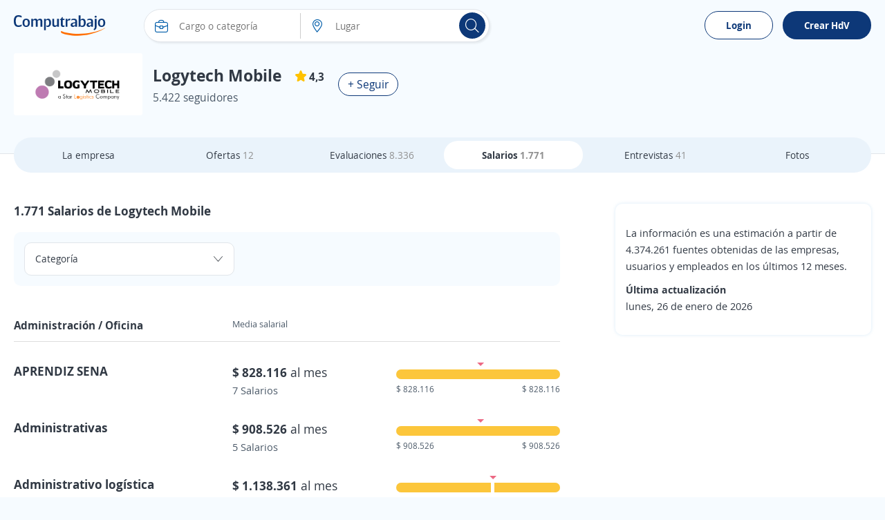

--- FILE ---
content_type: text/html; charset=utf-8
request_url: https://co.computrabajo.com/logytechmobile/salarios
body_size: 89098
content:
<!DOCTYPE html>
<html xmlns="http://www.w3.org/1999/xhtml" lang="es-CO">
<head>
    <title>&#191;C&#243;mo son los sueldos en Logytech Mobile Colombia? | Computrabajo</title>
    <meta http-equiv="Content-Type"  content="text/html; charset=utf-8" /><meta  name="viewport" content="width=device-width, initial-scale=1.0" /><meta  name="X-UA-Compatible" content="IE=edge" /><meta  name="description" content="Consulta los salarios de los empleados y ex-empleados en Logytech Mobile. ¡Computrabajo: tu aliado en tu búsquedad de empleo!" /><meta  name="title" content="¿Cómo son los sueldos en Logytech Mobile Colombia? | Computrabajo" />
    <meta property="og:title" content="¿Cómo son los sueldos en Logytech Mobile Colombia? | Computrabajo" /><meta property="og:description" content="Consulta los salarios de los empleados y ex-empleados en Logytech Mobile. ¡Computrabajo: tu aliado en tu búsquedad de empleo!" /><meta property="og:type" content="website" /><meta property="og:image" content="//cp.ct-stc.com/web/20251216.01_04.21/c/img/logos/logoct-ogp.png" /><meta property="og:image:width" content="1200" /><meta property="og:image:height" content="630" />
    
        

    <meta name="meta_ctp" content="1" />
    <meta name="meta_cts" content="9088CA25ACB0D8E7E7D5435751CF9B5B" />
    <meta name="android_downloads" content="(+10,000,000)" />
    <meta name="google-play-app" content="com.redarbor.computrabajo" />
    <link rel="dns-prefetch" href="//cp.ct-stc.com/web/" />
    <link rel='preload' href='//cp.ct-stc.com/web/20251216.01_04.21/c/bundles/css/cookie.consent.bundle.min.css' as='style' />

    <link rel='shortcut icon' type='image/x-icon' href='//cp.ct-stc.com/web/20251216.01_04.21/c/img/logos/favicon_ct.svg' />
    <style>@charset "UTF-8";@font-face{font-family:'CT Font';font-style:normal;font-weight:400;src:local("CT Regular"),local("ct_regular"),url("//cp.ct-stc.com/web/20251216.01_04.21/c/css/fonts/ct_font/ct_regular_font.woff2") format("woff");font-display:swap}@font-face{font-family:'CT Font';font-style:normal;font-weight:700;src:local("CT Bold"),local("ct_bold"),url("//cp.ct-stc.com/web/20251216.01_04.21/c/css/fonts/ct_font/ct_bold_font.woff2") format("woff");font-display:swap}html{background:#F6FBFF;font-family:sans-serif;-ms-text-size-adjust:100%;-webkit-text-size-adjust:100%;-webkit-tap-highlight-color:rgba(0,0,0,0);height:100%;font-size:62.5%}body{font-family:'CT Font',Arial,sans-serif;font-size:1.4rem;line-height:1.4;color:#313944;background:#F6FBFF;margin:0}body p{margin:0}*{-webkit-font-smoothing:antialiased;-moz-osx-font-smoothing:grayscale}::-moz-selection{background:#ffe8a7;color:#333}::selection{background:#ffe8a7;color:#333}::-moz-selection{background:#ffe8a7;color:#333}a{background:transparent;text-decoration:none;color:#005DA9;cursor:pointer}a :focus,a:active{outline:0}a:hover{text-decoration:none;color:#2a6496}a.fc_base,a.fc_base:hover{color:#313944}a.fc_aux{color:#4B5968}a.fc_aux:hover{color:#313944}ul{list-style:none;padding:0;margin:0}h1{font-size:24px}img{border:0;vertical-align:middle;max-width:100%}form{margin:0}button,input,select,textarea{font-family:inherit;font-size:inherit;line-height:inherit}button,input,optgroup,select,textarea{color:inherit;font:inherit;margin:0;outline:none}button{overflow:visible}button,select{text-transform:none}button,html input[type=button],input[type=reset],input[type=submit]{-webkit-appearance:button;cursor:pointer}button[disabled],html input[disabled]{cursor:no-drop}button::-moz-focus-inner,input::-moz-focus-inner{border:0;padding:0}input[type=button]:focus{outline:none}input{line-height:normal}input[type=checkbox],input[type=radio]{-webkit-box-sizing:border-box;box-sizing:border-box;padding:0;margin-right:1%;border:0;cursor:pointer}input[type=number]::-webkit-inner-spin-button,input[type=number]::-webkit-outer-spin-button{height:auto}input[type=search]{-webkit-appearance:textfield;-webkit-box-sizing:border-box;box-sizing:border-box}input[type=search]::-webkit-search-cancel-button,input[type=search]::-webkit-search-decoration{-webkit-appearance:none}input:checked~span{font-weight:bold}textarea{overflow:auto}table{border-collapse:collapse;border-spacing:0}td,th{padding:0}*{-webkit-box-sizing:border-box;box-sizing:border-box}:after,:before{-webkit-box-sizing:border-box;box-sizing:border-box}.img-circle{border-radius:3px}.container{margin:0 auto;padding:0 20px}.bClick:hover{cursor:pointer}.icon_grey{-webkit-filter:grayscale(1);filter:grayscale(1);opacity:0.5}.icon_grey:hover{-webkit-filter:none;filter:none;opacity:1}.zindex9{z-index:9}.w1,.w_1{width:1%}.w_2{width:2%}.w_3{width:3%}.w_4{width:4%}.w_5{width:5%}.w_10{width:10%}.w_11{width:11%}.w_12{width:12%}.w_13{width:13%}.w15,.w_15{width:15%}.w_16{width:16%}.w_16i{width:16%!important}.w_17{width:17%}.w_18{width:18%}.w_19{width:19%}.w20,.w_20{width:20%}.w_21{width:21%}.w_22{width:22%}.w_23{width:23%}.w_24{width:24%}.w25,.w_25{width:25%}.w_26{width:26%}.w_27{width:27%}.w_28{width:28%}.w_29{width:29%}.w30,.w_30{width:30%}.w_31{width:31%}.w32,.w_32{width:32%}.w_33{width:33%}.w_33_3{width:33.333333%}.w_34{width:34%}.w35,.w_35{width:35%}.w_38{width:38%}.w40,.w_40{width:40%}.w_42{width:42%}.w_43{width:43%}.w45,.w_45{width:45%}.w_46{width:46%}.w47,.w_47{width:47%}.w_48{width:48%}.w49,.w_49{width:49%}.w50,.w_50{width:50%}.w53,.w_53{width:53%}.w_55{width:55%}.w60,.w_60{width:60%}.w_63{width:63%}.w65,.w_65{width:65%}.w_68{width:68%}.w70,.w_70{width:70%}.w75,.w_75{width:75%}.w_78{width:78%}.w80,.w_80{width:80%}.w_85{width:85%}.w_90{width:90%}.w_98{width:98%}.w_95{width:95%!important}.w_99{width:99%}.w100,.w_100{width:100%!important}.w_35px{width:35px}.w_65px{width:65px}.w_85px{width:85px}.w_90px{width:90px}.w_88px{width:88px}.w_105px{width:105px!important}.w_110px{width:110px!important}.w_120pxi{width:120px!important}.w_225px{width:225px}.w300px,.w_300px{width:300px!important}.w_400px{width:400px!important}.w150px{width:150px}.w_20i{width:20%!important}.w_25i{width:25%!important}.w_33_3i{width:33.333333%!important}.w_40i{width:40%!important}.w_50i{width:50%!important}.w_60i{width:60%!important}.w_70i{width:70%!important}.w_80i{width:80%!important}.w_90i{width:90%!important}.w_100i{width:100%!important}.w70_fx{-webkit-box-flex:70%;-ms-flex:70% 0 0px;flex:70% 0 0}.w60_mB{width:calc(60% - 50px)}.w70_mB{width:calc(70% - 20px)}.img_comp_empresas{max-height:50px;max-width:100%}.img_comp{height:50px;width:100px;display:-webkit-box;display:-ms-flexbox;display:flex;-webkit-box-align:center;-ms-flex-align:center;align-items:center;-webkit-box-pack:center;-ms-flex-pack:center;justify-content:center;overflow:hidden}.img_comp .i_company{font-size:2.4rem;color:#313944}.img_comp.no_logo{background-color:#f2f2f2}.img_comp img{max-height:100%;max-width:inherit}.mw30{max-width:30%}.mh140{max-height:140px}.mh300{max-height:300px}.h_15{height:15px}.h_20{height:20px}.h_25{height:25px}.h_70{height:70px}.h_88{height:88px}.h_50i{height:50px!important}.h_100{height:100px!important}.h_200{height:200px}.h_300{height:300px}.h100{height:100%}.h_auto{height:auto!important}.h_max{max-height:inherit!important}.h_min_a{min-height:auto!important}.h_min_40i{min-height:40px!important}.h_min_72{min-height:72px}.h_min_240{min-height:240px}.h85vh{height:85vh}.fl{float:left}.fl_i{float:left!important}.fr{float:right}.fl_r,.fr_i{float:right!important}.fn{float:none!important}.fl100{float:left;width:100%}.fw400{font-weight:400}.fwB,.fw_b{font-weight:bold}.fwN,.fw_n{font-weight:normal!important}.f_i,.fsI{font-style:italic}.tc{text-align:center}.tc_i{text-align:center!important}.tl{text-align:left!important}.tr{text-align:right}.tdL{text-decoration:line-through}.fs0{font-size:0}.fs10{font-size:10px}.fs11{font-size:11px}.fs12{font-size:12px!important}.fs13{font-size:13px}.fs14{font-size:14px}.fs14i{font-size:14px!important}.fs15{font-size:15px}.fs15i{font-size:15px!important}.fs16{font-size:16px}.fs16i{font-size:16px!important}.fs17{font-size:17px}.fs18,.fs_18{font-size:18px}.fs18i{font-size:18px!important}.fs20{font-size:20px}.fs21{font-size:21px}.fs21i{font-size:21px!important}.fs22{font-size:22px}.fs24{font-size:24px}.fs26{font-size:26px}.fs28{font-size:28px}.fs35{font-size:35px}.fs38{font-size:38px}.fs30{font-size:30px}.fs33{font-size:33px}.fs33i{font-size:33px!important}.fs45{font-size:45px!important}.fs50{font-size:50px}.fs60{font-size:60px}.lh1,.linh1{line-height:1}.linh21{line-height:21px}.linh25{line-height:25px}.linh33{line-height:33px}.linh22i{line-height:22px!important}.linh40i{line-height:40px!important}.p0,.pAll0{padding:0!important}.p5{padding:5px!important}.p8{padding:8px}.p10,.pAll10{padding:10px}.p10i{padding:10px!important}.p13{padding:13px}.p15{padding:15px!important}.pAll15{padding:15px}.p17{padding:17px}.p20{padding:20px!important}.p30,.pAll30{padding:30px!important}.pAllB{padding:20px!important}.pAllB.big{padding:50px!important}.pAll25{padding:25px}.pt0,.pt0.big,.pt0i{padding-top:0px!important}.pt3{padding-top:3px}.pt5{padding-top:5px}.pt7{padding-top:7px}.pt10{padding-top:10px}.pt15{padding-top:15px}.pt15i{padding-top:15px!important}.pt20{padding-top:20px}.pt25{padding-top:25px}.pt30{padding-top:30px}.pt40{padding-top:40px}.pt40i{padding-top:40px!important}.pt20i{padding-top:20px!important}.pb0,.pb0.big,.pb0i{padding-bottom:0!important}.pb5{padding-bottom:5px}.pb10{padding-bottom:10px}.pb11{padding-bottom:11px}.pb15{padding-bottom:15px}.pb15i{padding-bottom:15px!important}.pb20{padding-bottom:20px}.pb25{padding-bottom:25px}.pb30{padding-bottom:30px}.pb35{padding-bottom:35px}.pb40{padding-bottom:40px}.pr0i{padding-right:0!important}.pr2{padding-right:2%}.pr3{padding-right:3%}.pr4{padding-right:4%}.pr10{padding-right:10px}.pr6px{padding-right:6px}.pr10px{padding-right:10px!important}.pr15px{padding-right:15px!important}.pr15{padding-right:15px}.pr20px{padding-right:20px}.pr25{padding-right:25px}.pr30px{padding-right:30px}.pr30i{padding-right:30px!important}.pl1{padding-left:1%}.pl2{padding-left:2%}.pl3{padding-left:3%}.pl8{padding-left:8%}.pl5px{padding-left:5px}.pl6px{padding-left:6px}.pl10{padding-left:10px}.pl10px{padding-left:10px}.pl13px{padding-left:13px}.pl15,.pl15px{padding-left:15px}.pl17px{padding-left:17px}.pl20,.pl20px{padding-left:20px}.pl25,.pl25px{padding-left:25px}.pl30,.pl30px{padding-left:30px}.pl30i{padding-left:30px!important}.pl40{padding-left:40px}.plr0{padding-left:0;padding-right:0}.plr0i{padding-left:0!important;padding-right:0!important}.plr3{padding-left:3%;padding-right:3%}.plr7i{padding-left:7%!important;padding-right:7%!important}.plr5{padding-left:5px;padding-right:5px}.plr10{padding-left:10px;padding-right:10px}.plr20{padding-left:20px;padding-right:20px}.plr15{padding-left:15px;padding-right:15px}.plr15i{padding-left:15px!important;padding-right:15px!important}.plr30{padding-left:30px;padding-right:30px}.plr40{padding-left:40px;padding-right:40px}.plr50{padding-left:50px;padding-right:50px}.plr15p{padding-left:15%;padding-right:15%}.plr10p{padding-left:10%;padding-right:10%}.ptb0i{padding-top:0px!important;padding-bottom:0px!important}.ptb5{padding-top:5px;padding-bottom:5px}.ptb10{padding-top:10px;padding-bottom:10px}.ptb15{padding-top:15px;padding-bottom:15px}.ptb20{padding-top:20px;padding-bottom:20px}.ptb25{padding-top:25px;padding-bottom:25px}.ptb20i{padding-top:20px!important;padding-bottom:20px!important}.ptb13px{padding-top:13px;padding-bottom:13px}.prB{padding-right:20px}.plB{padding-left:20px}.ptB{padding-top:20px}.pbB{padding-bottom:20px}.m0,.mAll0{margin:0!important}.mAll10{margin:10px}.m0_auto,.mAuto{margin:0 auto}.m0_auto_i{margin:0 auto!important}.m_20{margin:20px 0!important}.mt-126{margin-top:-126px}.mt-111{margin-top:-111px}.mt-86{margin-top:-86px}.mt-50{margin-top:-50px!important}.mt-20{margin-top:-20px}.mt-13{margin-top:-13px}.mt0{margin-top:0!important}.mt2i{margin-top:2px!important}.mt3{margin-top:3px}.mt4{margin-top:4px}.mt5{margin-top:5px!important}.mt7{margin-top:7px}.mt10{margin-top:10px}.mt10i{margin-top:10px!important}.mt15{margin-top:15px}.mt20{margin-top:20px}.mt20i{margin-top:20px!important}.mt25{margin-top:25px}.mt30{margin-top:30px}.mt30i{margin-top:30px!important}.mt40{margin-top:40px}.mt60{margin-top:60px}.mt165{margin-top:165px}.mtB{margin-top:20px}.mb-20{margin-bottom:-20px}.mb0i{margin-bottom:0!important}.mb0{margin-bottom:0!important}.mb3{margin-bottom:3px}.mb5{margin-bottom:5px}.mb7{margin-bottom:7px}.mb10{margin-bottom:10px}.mb15{margin-bottom:15px!important}.mb20{margin-bottom:20px}.mb20i{margin-bottom:20px!important}.mb25{margin-bottom:25px}.mb30{margin-bottom:30px}.mb40{margin-bottom:40px}.mb50{margin-bottom:50px}.mr0{margin-right:0!important}.mr1{margin-right:1%}.mr2{margin-right:2%}.mr3{margin-right:3%}.mr4{margin-right:4%}.mr5{margin-right:5px!important}.mr12{margin-right:12%}.mr5px{margin-right:5px}.mr5pxi{margin-right:5px!important}.mr8px{margin-right:8px}.mr10,.mr10px{margin-right:10px}.mr15,.mr15px{margin-right:15px}.mr19{margin-right:19px}.mr20px{margin-right:20px}.mr10pxi{margin-right:10px!important}.ml1{margin-left:1%}.ml2{margin-left:2%}.ml3{margin-left:3%}.ml5{margin-left:5px}.ml7{margin-left:7%}.ml8{margin-left:8%}.ml10{margin-left:10px}.ml5px{margin-left:5px}.ml8px{margin-left:8px}.ml10px{margin-left:10px}.ml15{margin-left:15px}.ml15px{margin-left:15px!important}.ml25,.ml25px{margin-left:25px}.ml30{margin-left:30px}.mtb0{margin-top:0px;margin-bottom:0px}.mtb5{margin-top:5px;margin-bottom:5px}.mtb10{margin-top:10px;margin-bottom:10px}.mtb15{margin-top:15px;margin-bottom:15px}.mtb20{margin-top:20px;margin-bottom:20px}.mtb40{margin-top:40px;margin-bottom:40px}.mtb5i{margin-top:5px!important;margin-bottom:5px!important}.mlr0{margin-left:0!important;margin-right:0!important}.mlr4{margin-left:4%;margin-right:4%}.mlr15{margin-left:15%;margin-right:15%}.mlr15px{margin-left:15px;margin-right:15px}.mlr30px{margin-left:30px;margin-right:30px}.m_30_0{margin:30px 0!important}.mb_30{margin-bottom:30px!important}.mtb_5{bottom:0;padding:5px 0!important;position:absolute}.mt_34{margin-top:34px!important}.p24_0{padding:24px 0!important}.mbB{margin-bottom:20px}.mlB{margin-left:20px}.mrB{margin-right:20px}.mtB{margin-top:20px}.mtB_neg{margin-top:-20px}.mB_neg{margin-left:-20px;margin-right:-20px}.mbB_neg{margin-bottom:-20px}.tLayoutFix{table-layout:fixed}.cols{display:table;border-collapse:separate;width:100%}.cols.mB_neg{width:calc(100% + 20px * 2)}.cols>:not(script){display:table-cell;vertical-align:middle}.cols>:not(script).vt{vertical-align:top}.cols>:not(script).vb{vertical-align:bottom}.cols.flex{display:-webkit-box;display:-ms-flexbox;display:flex;-ms-flex-line-pack:justify;align-content:space-between;-webkit-box-align:center;-ms-flex-align:center;align-items:center}.cols.flex.vb_fx{-webkit-box-align:end;-ms-flex-align:end;align-items:flex-end}.cols.flex.vj_fx{-webkit-box-align:stretch;-ms-flex-align:stretch;align-items:stretch}.cols.flex.vt_fx{-webkit-box-align:start;-ms-flex-align:start;align-items:flex-start}.cols.flex>*{-webkit-box-flex:1;-ms-flex-positive:1;flex-grow:1}.cols.flex>.has_width{-webkit-box-flex:0;-ms-flex:none;flex:none}.cols.flex>:not(.has_width){min-width:0}.cols.flex .fx_none{-webkit-box-flex:0;-ms-flex:none;flex:none}.link_animation{position:relative}.link_animation:before{content:'';position:absolute;background:#F6FBFF;border-radius:15px;width:0;left:10px;top:0;bottom:0;z-index:-1;-webkit-transition:width 0.3s ease-in-out;transition:width 0.3s ease-in-out}.link_animation:hover:before{width:calc(100% - 10px)}.tag{border-radius:15px;display:inline-block;font-size:12px;font-size:1.2rem;color:#fff;line-height:1;white-space:nowrap;background-color:#b4bdca;padding:3px 9px}.tag.sel{border-color:#0D3878!important;background:#F6FBFF}.tag.sel span{font-weight:bold}.tag.bg_status1{background-color:#7bac43}.tag.bg_status2{background-color:#ff9733}.tag.bg_status3{background-color:#13b2dd}.tag.bg_status4{background-color:#da3d3d}.tag.dest,.tag.urgent{font-size:14px!important;color:#fff;display:inline-block;padding:3px 15px;border-radius:25px}.tag.urgent{background-color:#A8282D}.tag.dest{background-color:#bea53c}.tag.company_ok{border:1px solid #79BA59;color:#79BA59!important;background-color:transparent;border-radius:30px;font-size:15px!important;padding:5px 10px;display:-webkit-inline-box;display:-ms-inline-flexbox;display:inline-flex;-webkit-box-align:center;-ms-flex-align:center;align-items:center}.tag.company_ok,.tag.company_ok *{line-height:1!important}.info_donut{position:absolute;text-align:center;left:50%;max-width:100%}.info_donut:not(.half){-webkit-transform:translate(-50%,-50%);transform:translate(-50%,-50%);top:50%}.info_donut.half{-webkit-transform:translate(-50%,-5px);transform:translate(-50%,-5px);bottom:0}.info_donut_half{color:#97a3b4;color:#4B5968;font-size:12px;font-size:1.2rem;position:absolute;width:100%;bottom:0}.info_donut_half :first-child{float:left}.info_donut_half :last-child{float:right}.graphic_bar .bar{border-radius:30px;display:block;text-align:left;height:14px;background-color:#edeef1;position:relative;width:100%}.graphic_bar .bar span{display:block;border-radius:30px;text-align:center;height:14px}.graphic_bar .bar .bg_5{background-color:#6D902E}.graphic_bar .bar .bg_4{background-color:#91B54E}.graphic_bar .bar .bg_3{background-color:#FCC63B}.graphic_bar .bar .bg_2{background-color:#D4A485}.graphic_bar .bar .bg_1{background-color:#EC6984}.graphic_bar .bar .result{position:absolute;right:5px;line-height:1.2;bottom:0}.graphic_bar .icon_tooltip:hover{background-color:#e7a704}.graphic_bar .icon_tooltip span:last-child{height:auto;line-height:1;padding:5px 10px!important;top:auto!important;bottom:25px}.graphic_bar .icon_tooltip span:last-child:before{border-top:5px solid #4a5768;bottom:-5px;top:auto!important;border-bottom:0!important}.graphic_bar .txt{width:5px;position:absolute;top:0;border-radius:0!important}.graphic_bar .txt:before{content:'';border-top:5px solid #EC6984;border-left:5px solid transparent;border-right:5px solid transparent;position:absolute;top:-10px;left:-2px}.graphic_bar .txt .tag.show,.graphic_bar .txt:hover .tag{display:block!important}.graphic_bar .min{position:absolute;top:0;left:0;border-radius:30px 0 0 30px!important}.graphic_bar .max{position:absolute;top:0;right:0;border-radius:0 30px 30px 0!important}.graphic_bar .tag{display:none!important;background-color:#EC6984;position:absolute;top:-35px;line-height:1!important;height:auto!important;left:50%;-webkit-transform:translateX(-50%);transform:translateX(-50%)}.microsites .stars{text-align:left;width:calc(20px * 5 + 5px * 4)}.microsites .stars,.microsites .stars span{display:inline-block;font-size:0;line-height:0;content:'';height:20px;background-image:url("//cp.ct-stc.com/web/20251216.01_04.21/c/img/stars.svg");background-position:left top}.microsites .stars span{background-position-y:-20px}.microsites .stars.small{width:calc(14px * 5 + 2px * 4)}.microsites .stars.small,.microsites .stars.small span{background-size:calc(14px + 2px) calc(14px * 2);height:14px;line-height:1.3}.microsites .stars.small span{background-position-y:14px}.side_right{width:370px}.bWord,.t_word_wrap{-ms-hyphens:auto;hyphens:auto;overflow-wrap:break-word;word-break:break-word;word-wrap:break-word}.t_ellipsis{max-width:100%;overflow:hidden;text-overflow:ellipsis;white-space:nowrap}.ws_break{white-space:pre-line}.lazy{background:transparent}canvas{-moz-user-select:none;-webkit-user-select:none;-ms-user-select:none}.dTable{display:table}.tabler{display:table-row}.tablec{display:table-cell}.tablec_i{display:table-cell!important}.vm,.vmid{vertical-align:middle}.vtop{vertical-align:top}.vbot{vertical-align:bottom}.vmid_i{vertical-align:middle!important}.vtop_i{vertical-align:top!important}.Tfixed{table-layout:fixed}.wsNow{white-space:nowrap}.border{border:1px solid #e1e5ea;background:#fff;padding:0 2%;float:left;border-radius:10px}.bt1{border-top:1px solid #ddd}.bb1{border-bottom:1px solid #ddd}.bb_d_1i{border-bottom:1px dashed #ddd!important}.b_d_1i{border:1px dashed #ddd!important}.br1{border-right:1px solid #ccc}.bl1{border-left:1px solid #ccc}.no_b{border:0!important}.no_bb{border-bottom:0!important}.no_bt{border-top:0!important}.b_radius3{border-radius:3px}.cm-10,.cm-11,.cm-12,.cm-2,.cm-3,.cm-4,.cm-5,.cm-6,.cm-7,.cm-8,.cm-9{float:left;position:relative;min-height:1px;padding:0 15px}.cm-12{width:100%}.cm-11{width:91.66666667%}.cm-10{width:83.33333333%}.cm-9{width:75%}.cm-8{width:66.66666667%}.cm-7{width:58.33333333%}.cm-6{width:50%}.cm-5{width:41.66666667%}.cm-4{width:33.33333333%}.cm-3{width:25%}.cm-2{width:16.66666667%}.cm-2m{position:relative;width:20%;float:left}.w_auto{width:auto!important}.clearfix:after,.clearfix:before,.container:after,.container:before,.row:after,.row:before{content:" ";display:table}.clearfix:after,.container:after,.row:after{clear:both}.posRel,.pos_rel{position:relative}.posAbs,.pos_ab{position:absolute}.posFix,.pos_fix{position:fixed}.pos_reli{position:relative!important}.posSticky{position:sticky}.posStickyi{position:sticky!important}.bottom0{bottom:0}.right0{right:0}.top0i{top:0!important}.top15{top:15px}.left0{left:0}.left15{left:15px}.ab_mid{top:0;left:0;bottom:0;right:0;margin:auto}.td_none,.td_none:hover{text-decoration:none}.fc_link{color:#005DA9}.fc_gray{color:#909090}.fc_white{color:#fff!important}.fc_black{color:#000!important}.fc_blue{color:#005DA9!important}.fc_blueg{color:#75828e}.color_corpo{color:#0D3878}.green{color:#128b14}.fc_green{color:#128b14!important}.fc_green_l{color:#79BA59!important}.fc_red{color:#DA3D3D!important}.fc_error{color:#DA3D3D}.fc_info{color:#e57000}.fc_urgent{color:#A8282D}.fc_dest{color:#655401}.errors{color:#ED6985;text-align:left}.errors a{float:none!important}.fc80{color:#808080!important}.fc999{color:#999999!important}.fcOrange,.fc_orange{color:#ff5a00!important}.fcOrangeLight{color:#ff9b00}.fcred{color:#DA3D3D}.fc_base{color:#313944}.fc_aux{color:#4B5968}.fc_brand{color:#0D3878}.fc_brand_aux{color:#ff5a00}.fc_ko{color:#DA3D3D}.fc_purple{color:#7d66ab}.flowHid,.over_h{overflow:hidden}.over_hi{overflow:hidden!important}.over_a{overflow:auto}.o_vis{overflow:visible!important}.vis_h{visibility:hidden}.list_d{list-style:disc}.list_c{list-style:circle}.list_dot>:not(script){display:inline}.list_dot>:not(script):not(:first-child):before{color:#909090;content:'\B7';margin:0 6px 0 2px}.clear{clear:both;display:block}.d_1024,.d_mbli,.hide,.ocultar{display:none!important}.mostrar,.show{display:block!important}.cp{cursor:pointer}.d_i_mbl,.d_mbl,.d_mbl480,.reshidden{display:none}.dB,.d_block{display:block}.dI,.d_inline{display:inline}.dB,.d_blocki{display:block!important}.dIB,.d_ib{display:inline-block}.d_inlineblock{display:inline-block!important}.listStyle{list-style:disc}.d_list{display:list-item!important}.b_heart{border:0;background:#eaf3fb;padding-top:10px;border-radius:50%;-webkit-box-flex:0;-ms-flex:0 0 50px;flex:0 0 50px;position:relative;-webkit-animation:unmove 0.2s;animation:unmove 0.2s;height:50px;width:50px}.b_heart svg{position:absolute;top:13px;left:13px}.b_heart svg:last-child{opacity:0}.b_heart.sel{background:#ffd8e1;-webkit-animation:move 0.3s;animation:move 0.3s}.b_heart.sel svg:first-child{opacity:0}.b_heart.sel svg:last-child{opacity:1}.b_heart.sel:before{content:'';position:absolute;width:50px;height:50px;border-radius:50%;top:0;right:0;-webkit-box-shadow:0 0 15px #fff;box-shadow:0 0 15px #fff}.b_heart.sq{border-radius:5px}.b_heart.sq:before{-webkit-box-shadow:none;box-shadow:none;border-radius:5px}@-webkit-keyframes move{0%{-webkit-transform:scale(0);transform:scale(0)}to{-webkit-transform:scale(1);transform:scale(1)}}@keyframes move{0%{-webkit-transform:scale(0);transform:scale(0)}to{-webkit-transform:scale(1);transform:scale(1)}}@-webkit-keyframes unmove{0%{-webkit-transform:scale(1);transform:scale(1)}to{-webkit-transform:scale(0);transform:scale(0)}}@keyframes unmove{0%{-webkit-transform:scale(1);transform:scale(1)}to{-webkit-transform:scale(0);transform:scale(0)}}.box_fav{display:-webkit-box;display:-ms-flexbox;display:flex;-webkit-box-align:center;-ms-flex-align:center;align-items:center;padding-bottom:15px;margin-bottom:15px!important;border-bottom:1px solid #ddd;max-height:200px}.box_fav .w200px{-webkit-box-flex:200px;-ms-flex:200px 0 0px;flex:200px 0 0}.box_fav:last-child{border-bottom:0;margin-bottom:0!important;padding-bottom:0}.box_fav.delete_box{max-height:0!important;overflow:hidden;padding:0;border-bottom:0;margin:0!important;-webkit-transition:all 0.3s;transition:all 0.3s}.box_fav.show_box{-webkit-transition:max-height 0.3s;transition:max-height 0.3s}.item_fav{max-height:200px}.item_fav.delete_box{max-height:0!important;overflow:hidden!important;padding:0 20px!important;border-bottom:0;margin:0!important;-webkit-transition:all 0.3s;transition:all 0.3s;-webkit-box-shadow:none;box-shadow:none}.item_fav.show_box{-webkit-transition:max-height 0.3s;transition:max-height 0.3s}.tag.save{background-color:rgba(53,62,74,0.9);border:0;border-radius:5px;font-size:14px!important;padding:13px 20px;position:fixed;z-index:99;left:0;bottom:0;margin:15px}.tag.save a{text-decoration:underline!important}.tag.save,.tag.save *{color:#fff}.b_show_offer{padding:15px;background-color:#eaf3fb;border-radius:50%;border:0}.icon_tooltip{display:inline-block;position:relative;overflow:visible}.icon_tooltip span:last-child{display:none}.icon_tooltip:hover{cursor:pointer}.icon_tooltip:hover span:last-child{border-radius:3px;color:#fff;font-size:11px;font-weight:normal!important;position:absolute;display:block;text-align:center;-webkit-transform:translate(-50%,0);transform:translate(-50%,0);background:#4a5768;left:50%;margin-top:5px;max-width:150px;padding:3px 7px;top:100%;width:-webkit-max-content;width:max-content;width:-moz-max-content;z-index:999999999;word-break:break-word;text-shadow:none}.icon_tooltip:hover span:last-child:before{position:absolute;-webkit-transform:translate(-50%,0);transform:translate(-50%,0);content:'';border-bottom:5px solid #4a5768;border-left:5px solid transparent;border-right:5px solid transparent;left:50%;top:-5px}.comments .item_comment{padding:20px 30px 0;margin:0 -15px;position:relative;float:left;width:auto!important;border:0!important}.comments .item_comment:not(:last-child)>div{border-bottom:1px solid #ccc}.comments .item_comment>div{float:left;width:100%;padding-bottom:15px}.comments .item_comment.sel{background-color:#c3e4ff}.tooltip_finish{display:none;background:#ecf6e8;width:100%;border:1px solid #d6e9c6;padding:15px;margin:0 0 15px;border-radius:3px}.tooltip_finish span{font-size:15px;color:#3c763d}#chartjs-tooltip{opacity:1;position:absolute;background:rgba(0,0,0,0.7);color:white;border-radius:3px;-webkit-transition:all 0.1s ease;transition:all 0.1s ease;pointer-events:none;-webkit-transform:translate(-50%,0);transform:translate(-50%,0);font-size:13px}input[readonly]{background-color:Whitesmoke;color:gray}select[disabled]{background-color:Whitesmoke;color:gray}.submit_n{font-size:18px;color:#fff;border-radius:30px}.submit_fb{font-weight:bold;line-height:27px;font-size:16px;color:#fff;text-shadow:#706d6d 1px 1px 1px;border:1px solid #415784;height:41px;width:100%;padding-left:30px;background:#5170b7;background-image:url("//cp.ct-stc.com/web/20251216.01_04.21/c/img/fb_f.png"),-webkit-gradient(linear,left top,left bottom,from(#5170b7),to(#334a81));background-position:0 center;background-repeat:no-repeat;border-radius:30px}.submit_fb:hover{background:url("//cp.ct-stc.com/web/20251216.01_04.21/c/img/fb_f.png"),-webkit-gradient(linear,left top,left bottom,from(#334a81),to(#5170b7));background-position:0 center;background-repeat:no-repeat}.submit_fbm{font-weight:bold;line-height:41px;font-size:16px;padding:0 30px 0 50px;border:transparent;color:#fff;height:41px;background:#0079ff;background-image:url("//cp.ct-stc.com/web/20251216.01_04.21/c/img/fb_m.png");background-position:5px center;background-repeat:no-repeat;text-decoration:none;width:auto!important;display:inline-block;vertical-align:middle;border-radius:30px}.submit_fbm:hover{background-color:#006de6;text-decoration:none;color:#fff}.b_google{border:1px solid #0D3878;border-radius:30px;cursor:pointer;display:inline-block;padding:10px;z-index:1;background-color:#0D3878;color:#0D3878;text-align:center;font-weight:bold;font-size:1.4rem}.b_google:active,.b_google:focus,.b_google:hover{background:#F6FBFF!important}.b_google:before{background:url('//cp.ct-stc.com/web/20251216.01_04.21/c/img/google.svg') center center no-repeat #fff;background-size:18px;border-radius:50%;content:'';display:inline-block;height:22px;margin-right:10px;vertical-align:middle;width:22px}.b_outlook:before{display:inline-block;vertical-align:middle;margin-right:10px;content:'';height:22px;width:22px;background:url("//cp.ct-stc.com/web/20251216.01_04.21/c/img/outlook.svg") center center no-repeat #fff;background-size:18px;border-radius:50%}.b_facebook{padding:8px 10px;background-color:#4d74b8;border:1px solid #4d74b8;width:100%}.b_facebook:before{display:inline-block;vertical-align:middle;margin-right:10px;content:'';height:22px;width:22px;background:url("//cp.ct-stc.com/web/20251216.01_04.21/c/img/i_fb.svg") center center no-repeat;background-size:22px}.b_facebook:hover{text-decoration:none!important;color:#fff!important;background:#3c5d96;border-color:#3c5d96}.b_facebook,.b_google{position:relative;text-align:center;cursor:pointer;display:inline-block;border-radius:30px;font-size:14px;color:#fff;font-weight:bold}.submit_n{border:1px solid transparent;background:#0D3878;-webkit-box-shadow:0 0 1px #999;box-shadow:0 0 1px #999;height:auto;padding:10px 15px;font-weight:bold}.submit_n:hover{background:#08234a;color:#fff;text-decoration:none}.disabled{background:#f2f2f2!important;color:#818181!important;pointer-events:none!important}.disabled>h3{color:#818181!important}.submit_wh{border:0;height:50px;background:#fbfbfb;background:-webkit-gradient(linear,left top,left bottom,from(#fbfbfb),to(#eeeeee));background:linear-gradient(to bottom,#fbfbfb 0%,#eeeeee 100%)}.submit_wh:hover{background:#eeeeee;background:-webkit-gradient(linear,left top,left bottom,from(#eeeeee),to(#fbfbfb));background:linear-gradient(to bottom,#eeeeee 0%,#fbfbfb 100%)}.btnwhite,.submit_wh2{color:#313944;line-height:50px;font-size:18px;font-weight:bold;margin:10px 0 0;border:1px solid #9a99ac;background:#d9d9e2;background-image:-webkit-gradient(linear,left top,left bottom,from(#f8f8f9),to(#d9d9e2));background-image:linear-gradient(to bottom,#f8f8f9,#d9d9e2);background-repeat:repeat-x;-webkit-box-shadow:0 1px 5px rgba(0,0,0,0.2);box-shadow:0 1px 5px rgba(0,0,0,0.2);text-shadow:0 1px #fff;border-radius:30px}.btnwhite:not(.no_hover):hover,.submit_wh2:not(.no_hover):hover{text-decoration:none;color:#313944!important;background:#f8f8f9;background-image:-webkit-gradient(linear,left top,left bottom,from(#d9d9e2),to(#f8f8f9));background-image:linear-gradient(to bottom,#d9d9e2,#f8f8f9)}.btnwhite.no_hover,.submit_wh2.no_hover{cursor:default!important;color:#999!important;background:#f7f5f5}.submit_wh2.boton:hover{color:#313944!important}.submit_des,.submit_des:hover{background:#c2c2c2!important;text-shadow:none;cursor:default!important;border:1px solid #A8A8A8;box-shadow:none!important;-webkit-box-shadow:none!important;-moz-box-shadow:none!important}.btnwhite{font-size:16px;height:auto;line-height:normal;padding:10px 15px;font-weight:normal;text-align:center}.b_primary_inv{border-radius:30px;position:relative;text-align:center;border:1px solid transparent;cursor:pointer;display:inline-block;padding:13px 17px;color:#0D3878;border-color:#0D3878;background-color:#fff}.b_primary_inv.active,.b_primary_inv:hover{text-decoration:none;background-color:#0D3878;color:#fff}.b_primary_inv.active>span,.b_primary_inv:hover>span{color:#fff}.b_primary_inv.small{padding:5px 13px}.b_primary_inv.small:not(.radius0){border-radius:30px}.b_primary_inv.tiny{font-size:1.4rem;font-weight:normal;padding:5px 15px}.b_primary{background-color:#0D3878;color:#fff;font-weight:bold;border-radius:30px;position:relative;text-align:center;border:1px solid transparent;cursor:pointer;display:inline-block;padding:13px 17px;float:none;height:auto}.b_primary:hover{background:#08234a;color:#fff!important}.b_primary.b_premium{background:#59BAA8}.b_primary.b_premium:hover{background:#429e8d}.bg_premium{background:#59BAA8}.bg_premiumlight{background-color:#f2fafc}.b_primary:hover,.b_primary_inv:hover{text-decoration:none}.b_primary.rounded,.b_primary_inv.rounded{border-radius:30px}.b_primary:not(span):after,.b_primary_inv:not(span):after{border-radius:35px;position:absolute;-webkit-transition:background-color 0.4s;transition:background-color 0.4s;content:'';background-color:rgba(53,62,74,0);bottom:-1px;left:-1px;right:-1px;top:-1px}.a_claro,.activo,.bg_brand{background:#0D3878}.a_oscuro{background:#353e4a}.bg_blanco{background:#fff;border:1px solid #e1e5ea}.bg_white{background:#fff!important}.bg_bluelight,.bg_brand_light{background:#F6FBFF}.bg_greenlight{background:#f0fcf7}.bg_light_gray{background:#f5f5f5}.bg_gray{background:#f7f5f5}.bg_orange{background:#f9e2ca}.bg_disabled{background:whitesmoke}.bg_purple{background:#7d66ab}.bg_purple_light{background-color:#f2f0f7}.bgF9{background:#f9f9f9}.bgF4{background:#f4f4f4}.bg_ok{background-color:#79BA59}.bg_info{background-color:#ff9733}.bg_yellow{background-color:#FCC73B}.bg_ok_light{background-color:#dfeed7}.bg_info_light{background-color:#ffe5cc}.bg_yellow_light{background-color:#fff9eb}.bg_yellow_light.hover:hover{background-color:#fef2d2}.bg_brand_light.hover:hover{background:#ecf6ff}.bg_error_light{background-color:#f0b1b1}.bg_fondo{background-color:#F8FAFC!important}.box,.boxn{background:#fff;padding:0;overflow:auto;border-radius:10px}.box{margin-bottom:20px;-webkit-box-shadow:0 0 9px 1px rgba(24,26,31,0.07);box-shadow:0 0 9px 1px rgba(24,26,31,0.07)}.box.hover:hover{cursor:pointer;-webkit-box-shadow:0 0 15px rgba(0,0,0,0.15);box-shadow:0 0 15px rgba(0,0,0,0.15)}.box.flowHid{overflow:visible}.boxn{margin-bottom:30px}.boxWhite{background:#fff;padding:15px;border-radius:10px;-webkit-box-shadow:0 0 9px 1px rgba(24,26,31,0.07);box-shadow:0 0 9px 1px rgba(24,26,31,0.07);margin-bottom:20px;border:0}.boxWhiteParent{background:#fff;-webkit-box-shadow:0 0 9px 1px rgba(24,26,31,0.07);box-shadow:0 0 9px 1px rgba(24,26,31,0.07);float:left;width:100%;border-radius:10px}.boxWhiteParent .boxWhite{border-radius:0;-webkit-box-shadow:none;box-shadow:none;margin-bottom:0}.boxWhiteParent>div:first-child .boxWhite{border-radius:10px 10px 0 0}.boxWhiteParent>div:last-child .boxWhite{border-radius:0 0 10px 10px}.boxShadow{border-width:0!important;box-shadow:1px 0 15px rgba(0,0,0,0.1);-webkit-box-shadow:1px 0 15px rgba(0,0,0,0.1);-moz-box-shadow:1px 0 15px rgba(0,0,0,0.1);border-radius:10px}.boxShadowBlue{-webkit-box-shadow:0 0 5px rgba(194,221,243,0.6);box-shadow:0 0 5px rgba(194,221,243,0.6);padding:30px 15px}.box_green{background:#f0fcf7;border:1px solid #79b794;padding:7px 10px;color:#358459;border-radius:10px}.box_gray{background:#fff;border:1px solid #ddd;padding:7px 10px;border-radius:10px}.box_red{background:#ffe7e7;border:1px solid #e4aaaa;padding:7px 10px;border-radius:10px}.box_aux{background-color:#f4f4f4;padding:15px;border-radius:10px}.box_border>.tag.new,.boxx>.tag.new{position:absolute;top:-11px;left:50%;-webkit-transform:translateX(-50%);transform:translateX(-50%)}.box_shadow{padding:25px;border-radius:15px;position:relative;-webkit-box-shadow:0 5px 10px 0 #0f172a0a;box-shadow:0 5px 10px 0 #0f172a0a;z-index:1}.box_shadow:not([class*=bg_]){background:#fff}.box_shadow>.tag.new{position:absolute;top:-11px;left:50%;-webkit-transform:translateX(-50%);transform:translateX(-50%)}.box_shadow+.box_bottom_info{color:#313944;position:relative;left:0;right:0;bottom:auto;margin-top:-50px;border-radius:0 0 15px 15px;padding:30px 25px 10px 25px}.box_shadow+.box_bottom_info:not([class*=bg_]){background:#F6FBFF}.box_shadow+.box_bottom_info:not([class*=tl]){text-align:center}.box_shadow+.box_bottom_info:not([class*=fs]){font-size:1.4rem}.box_shadow.box_hover:hover{-webkit-box-shadow:3px 3px 6px 0 rgba(0,0,0,0.1);box-shadow:3px 3px 6px 0 rgba(0,0,0,0.1);background-color:#f7fbff}.box_border{background:#fff;border:1px solid #e1e5ea;padding:25px;border-radius:10px}.box_border.small{padding:10px 15px}.box_border.radius,.box_border.rounded{border-radius:30px}.box_border h1{line-height:1.2}.box_border h1:not([class*=mb]){margin:0}.box_border.hover:hover{-webkit-box-shadow:3px 3px 6px 0 rgba(0,0,0,0.1);box-shadow:3px 3px 6px 0 rgba(0,0,0,0.1)}.box_border .ml10{margin-left:10px}.box_border .mr10{margin-right:10px}.box_border>.tag.new{position:absolute;top:-11px;left:50%;-webkit-transform:translateX(-50%);transform:translateX(-50%)}.hover_bg:hover{background-color:#f7fbff}.box,.box_border{position:relative}.box .star,.box_border .star{background:none;height:auto;width:auto;margin:0}.opt_bubble{display:none;background-color:white;position:absolute;width:220px;-webkit-box-shadow:0 0 9px 1px rgba(49,57,68,0.07);box-shadow:0 0 9px 1px rgba(49,57,68,0.07);right:32px;top:0;border-radius:10px;z-index:9999}.opt_bubble a,.opt_bubble>span{padding:6px 10px;display:block}.opt_bubble a:first-child,.opt_bubble>span:first-child{border-radius:10px 10px 0 0;padding-top:8px}.opt_bubble a:last-child,.opt_bubble>span:last-child{border-radius:0 0 10px 10px;padding-bottom:8px}.opt_bubble a:first-child:last-child,.opt_bubble>span:first-child:last-child{border-radius:10px;padding-top:8px;padding-bottom:8px}.opt_bubble a:hover,.opt_bubble>span:hover{background-color:#eaf3fb}.opt_dots{position:absolute;top:20px;right:20px}.box_icon_fix{position:relative;border-radius:10px;padding:20px 20px 35px;margin-bottom:15px;font-size:1.6rem}.box_icon_fix:not([class*=bg]){background-color:#f0f2f4}.box_icon_fix .button{position:absolute;bottom:-26px;left:calc(50% + 15px);-webkit-transform:translateX(calc(-50% - 15px));transform:translateX(calc(-50% - 15px));border:2px solid #fff}.sub_box{position:relative;border-radius:10px;padding:15px}.sub_box:not([class*=bg]){background-color:#f0f2f4}.sub_box.bg_premium:hover{background-color:#429e8d;-webkit-box-shadow:0 0 15px rgba(0,0,0,0.15);box-shadow:0 0 15px rgba(0,0,0,0.15)}.sub_box.bg_premium.bg_icon:before{bottom:18px!important;left:80%!important}.sub_box.bg_brand_light{background:#F6FBFF}.box_error,.box_high_error,.box_info,.box_ok{padding:7px 10px;border-radius:10px;color:#333;position:relative}.box_error a:not([class*=b_]),.box_high_error a:not([class*=b_]),.box_info a:not([class*=b_]),.box_ok a:not([class*=b_]){text-decoration:underline}.box_error .b_primary_inv:hover,.box_high_error .b_primary_inv:hover,.box_info .b_primary_inv:hover,.box_ok .b_primary_inv:hover{color:#0D3878!important;border-color:#0D3878;background-color:#fff}.box_error [class*=ico_close_w],.box_high_error [class*=ico_close_w],.box_info [class*=ico_close_w],.box_ok [class*=ico_close_w]{position:absolute;top:6px;right:7px}.box_ok{background:#EBF5E6;border:1px solid #EBF5E6}.box_error{background:#F9E2E2;border:1px solid #F9E2E2}.box_high_error{background:#DA3D3D;border:1px solid #DA3D3D;color:#fff}.box_info{background:#FFF0E2;border:1px solid #FFF0E2}.box_info.light{background:#FFF0E2;border:0;-webkit-box-shadow:0 0 9px 1px rgba(24,26,31,0.07);box-shadow:0 0 9px 1px rgba(24,26,31,0.07)}.i_loading{display:inline-block}.i_loading .i_search,.i_loading span{opacity:0!important}.i_loading:after{left:calc(50% - 24px)!important;top:4px!important;content:" ";display:block;width:24px;height:24px;margin:8px;border-radius:50%;border:2px solid #fff;border-color:#fff transparent #fff transparent;-webkit-animation:cargando 0.7s ease-in-out infinite;animation:cargando 0.7s ease-in-out infinite;opacity:0.8}.b_primary.i_loading:after{margin:0;width:24px;height:24px}.box_search input{height:auto}@-webkit-keyframes cargando{0%{-webkit-transform:rotate(0deg);transform:rotate(0deg)}to{-webkit-transform:rotate(360deg);transform:rotate(360deg)}}@keyframes cargando{0%{-webkit-transform:rotate(0deg);transform:rotate(0deg)}to{-webkit-transform:rotate(360deg);transform:rotate(360deg)}}.boton{display:block;float:none;font-size:18px!important;margin:15px auto;padding:7px!important;text-align:center;line-height:23px}.boton:hover{color:#fff;text-decoration:none}.pd1{padding:0 20px}.pd2{padding-left:20px;padding-right:20px}.pd3{padding:0 2%}.pd17{padding:17px 0 5px}[contenteditable=true]{border:1px solid #ccc;border-radius:3px;padding:10px;background-color:#f3f7fc}.spinner{margin:15px auto 30px;width:40px;height:40px;position:relative}.container1>div,.container2>div,.container3>div{width:10px;height:10px;background:#005DA9;position:absolute;-webkit-animation:bouncedelay 1.2s infinite ease-in-out;animation:bouncedelay 1.2s infinite ease-in-out;-webkit-animation-fill-mode:both;animation-fill-mode:both;border-radius:100%}.spinner .spinner-container{position:absolute;width:100%;height:100%}.container2{-webkit-transform:rotateZ(45deg);transform:rotateZ(45deg)}.container3{-webkit-transform:rotateZ(90deg);transform:rotateZ(90deg)}.circle1{top:0;left:0}.circle2{top:0;right:0}.circle3{right:0;bottom:0}.circle4{left:0;bottom:0}.container1 .circle2{-webkit-animation-delay:-0.9s;animation-delay:-0.9s}.container1 .circle3{-webkit-animation-delay:-0.6s;animation-delay:-0.6s}.container1 .circle4{-webkit-animation-delay:-0.3s;animation-delay:-0.3s}.container2 .circle1{-webkit-animation-delay:-1.1s;animation-delay:-1.1s}.container2 .circle2{-webkit-animation-delay:-0.8s;animation-delay:-0.8s}.container2 .circle3{-webkit-animation-delay:-0.5s;animation-delay:-0.5s}.container2 .circle4{-webkit-animation-delay:-0.2s;animation-delay:-0.2s}.container3 .circle1{-webkit-animation-delay:-1s;animation-delay:-1s}.container3 .circle2{-webkit-animation-delay:-0.7s;animation-delay:-0.7s}.container3 .circle3{-webkit-animation-delay:-0.4s;animation-delay:-0.4s}.container3 .circle4{-webkit-animation-delay:-0.1s;animation-delay:-0.1s}@-webkit-keyframes bouncedelay{0%,80%,to{transform:scale(0);-webkit-transform:scale(0)}40%{transform:scale(1);-webkit-transform:scale(1)}}@keyframes bouncedelay{0%,80%,to{transform:scale(0);-webkit-transform:scale(0)}40%{transform:scale(1);-webkit-transform:scale(1)}}.bg_loading .spinner{width:40px;height:40px;position:absolute;top:12px;left:50px}.bg_loading .preloader{background:#fff;width:140px;height:120px;margin:0 auto;position:relative;border-radius:3px}.bg_loading .preloader p{position:absolute;bottom:0;width:100%;padding:10px 0}@-webkit-keyframes fade{0%{background:#777}}@keyframes fade{0%{background:#777}}.loading_spin{width:40px;height:40px;margin:-3px 0 0 -21px;position:relative;border-radius:30px}.loading_spin>div{border-radius:4px;height:6px;width:2px;margin:-1px 0 0 10px;position:absolute;-webkit-animation:fade 1.2s infinite linear;animation:fade 1.2s infinite linear}.loading_spin>div:nth-of-type(2){-webkit-transform:rotate(30deg);transform:rotate(30deg);-webkit-animation-delay:0.1s;animation-delay:0.1s}.loading_spin>div:nth-of-type(3){-webkit-transform:rotate(60deg);transform:rotate(60deg);-webkit-animation-delay:0.2s;animation-delay:0.2s}.loading_spin>div:nth-of-type(4){-webkit-transform:rotate(90deg);transform:rotate(90deg);-webkit-animation-delay:0.3s;animation-delay:0.3s}.loading_spin>div:nth-of-type(5){-webkit-transform:rotate(120deg);transform:rotate(120deg);-webkit-animation-delay:0.4s;animation-delay:0.4s}.loading_spin>div:nth-of-type(6){-webkit-transform:rotate(150deg);transform:rotate(150deg);-webkit-animation-delay:0.5s;animation-delay:0.5s}.loading_spin>div:nth-of-type(7){-webkit-transform:rotate(180deg);transform:rotate(180deg);-webkit-animation-delay:0.6s;animation-delay:0.6s}.loading_spin>div:nth-of-type(8){-webkit-transform:rotate(210deg);transform:rotate(210deg);-webkit-animation-delay:0.7s;animation-delay:0.7s}.loading_spin>div:nth-of-type(9){-webkit-transform:rotate(240deg);transform:rotate(240deg);-webkit-animation-delay:0.8s;animation-delay:0.8s}.loading_spin>div:nth-of-type(10){-webkit-transform:rotate(270deg);transform:rotate(270deg);-webkit-animation-delay:0.9s;animation-delay:0.9s}.loading_spin>div:nth-of-type(11){-webkit-transform:rotate(300deg);transform:rotate(300deg);-webkit-animation-delay:1s;animation-delay:1s}.loading_spin>div:nth-of-type(12){-webkit-transform:rotate(330deg);transform:rotate(330deg);-webkit-animation-delay:1.1s;animation-delay:1.1s}.loading_spin>div:nth-of-type(13){-webkit-transform:rotate(360deg);transform:rotate(360deg);-webkit-animation-delay:1.2s;animation-delay:1.2s}.loading_spin>div:first-of-type{left:50%;top:30%}.loading_spin>div:nth-of-type(2){left:60%;top:33%}.loading_spin>div:nth-of-type(3){left:67%;top:40%}.loading_spin>div:nth-of-type(4){left:70%;top:50%}.loading_spin>div:nth-of-type(5){left:67%;top:60%}.loading_spin>div:nth-of-type(6){left:60%;top:67%}.loading_spin>div:nth-of-type(7){left:50%;top:70%}.loading_spin>div:nth-of-type(8){left:40%;top:67%}.loading_spin>div:nth-of-type(9){left:33%;top:60%}.loading_spin>div:nth-of-type(10){left:30%;top:50%}.loading_spin>div:nth-of-type(11){left:33%;top:40%}.loading_spin>div:nth-of-type(12){left:40%;top:33%}.loading{position:relative;margin:20px auto;padding:0!important;height:38px;width:38px}.loading>div{height:100%;position:absolute;width:100%}.loading>div>span{-webkit-animation:loading 1.2s infinite ease-in-out;animation:loading 1.2s infinite ease-in-out;border-radius:50%;position:absolute;-webkit-animation-fill-mode:both;animation-fill-mode:both;height:9px;width:9px}.loading>div>span:first-child{top:0;left:0}.loading>div>span:nth-child(2){top:0;right:0}.loading>div>span:nth-child(3){right:0;bottom:0}.loading>div>span:nth-child(4){left:0;bottom:0}.loading>div:first-child span:nth-child(2){-webkit-animation-delay:-0.9s;animation-delay:-0.9s}.loading>div:first-child span:nth-child(3){-webkit-animation-delay:-0.6s;animation-delay:-0.6s}.loading>div:first-child span:nth-child(4){-webkit-animation-delay:-0.3s;animation-delay:-0.3s}.loading>div:nth-child(2){-webkit-transform:rotateZ(45deg);transform:rotateZ(45deg)}.loading>div:nth-child(2) span{-webkit-transform:rotateZ(-45deg);transform:rotateZ(-45deg)}.loading>div:nth-child(2) span:first-child{-webkit-animation-delay:-1.1s;animation-delay:-1.1s}.loading>div:nth-child(2) span:nth-child(2){-webkit-animation-delay:-0.8s;animation-delay:-0.8s}.loading>div:nth-child(2) span:nth-child(3){-webkit-animation-delay:-0.5s;animation-delay:-0.5s}.loading>div:nth-child(2) span:nth-child(4){-webkit-animation-delay:-0.2s;animation-delay:-0.2s}.loading>div:nth-child(3){-webkit-transform:rotateZ(90deg);transform:rotateZ(90deg)}.loading>div:nth-child(3) span{-webkit-transform:rotateZ(-90deg);transform:rotateZ(-90deg)}.loading>div:nth-child(3) span:first-child{-webkit-animation-delay:-1s;animation-delay:-1s}.loading>div:nth-child(3) span:nth-child(2){-webkit-animation-delay:-0.7s;animation-delay:-0.7s}.loading>div:nth-child(3) span:nth-child(3){-webkit-animation-delay:-0.4s;animation-delay:-0.4s}.loading>div:nth-child(3) span:nth-child(4){-webkit-animation-delay:-0.1s;animation-delay:-0.1s}@-webkit-keyframes loading{0%{background-color:#0D3878}to{background-color:transparent}}@keyframes loading{0%{background-color:#0D3878}to{background-color:transparent}}@-webkit-keyframes loading_white{0%{background-color:#fff}to{background-color:transparent}}@keyframes loading_white{0%{background-color:#fff}to{background-color:transparent}}.btncerrar,.btncerrar2{position:absolute;color:#fff;text-decoration:none!important;width:45px;height:45px;right:5px!important;top:5px!important;display:-webkit-box;display:-ms-flexbox;display:flex;-webkit-box-align:center;-ms-flex-align:center;align-items:center;-webkit-box-pack:center;-ms-flex-pack:center;justify-content:center}.btncerrar2:hover,.btncerrar:hover{color:#fff;border-radius:50px;background-color:rgba(0,0,0,0.1)!important}.btncerrar2:focus,.btncerrar:focus{outline:none}.containerBlock{display:block;width:100%;text-align:center}input,select,textarea{display:block;line-height:1.42857143;color:#313944;background-color:#fff;background-image:none;border:1px solid #e1e5ea;float:left;height:40px;border-radius:10px}input.rounded,select.rounded,textarea.rounded{border-radius:10px}input:focus,select:focus,textarea:focus{border-color:#0D3878;outline-offset:0;outline-width:0}.nice-select.rounded{border-radius:10px}input[type=checkbox]:hover{cursor:pointer}select{padding-right:0!important}textarea{max-width:100%;margin:7px 2% 0 0;height:120px;padding:6px 12px;font-size:14px;-webkit-box-shadow:inset 0 1px 1px rgba(0,0,0,0.075);box-shadow:inset 0 1px 1px rgba(0,0,0,0.075);-webkit-transition:border-color ease-in-out 0.15s,-webkit-box-shadow ease-in-out 0.15s;transition:border-color ease-in-out 0.15s,-webkit-box-shadow ease-in-out 0.15s;transition:border-color ease-in-out 0.15s,box-shadow ease-in-out 0.15s;transition:border-color ease-in-out 0.15s,box-shadow ease-in-out 0.15s,-webkit-box-shadow ease-in-out 0.15s;border-radius:10px}.autocomplete{max-height:350px}.highlight,.highligth_bold{font-weight:bold;color:black!important}.ui-autocomplete{max-height:200px;overflow-y:auto;overflow-x:hidden;position:absolute;cursor:default}* html .ui-autocomplete{height:200px;width:1px}.ui-menu{list-style:none;padding:2px;margin:0;display:block;float:left;border-color:#1E82C4;border-style:solid;border-width:thin;background-color:white;z-index:99999}.ui-menu .ui-menu-item a{text-decoration:none;display:block;color:black;padding:7px 5px;font-size:14px}.ui-menu .ui-state-focus a{text-decoration:none;background:#3399FF;display:block;color:white}.ui-menu .ui-menu-item a:hover{background-color:#3399FF;color:white}.ui-helper-hidden-accessible{display:none}.fc_aux_light{color:#97a3b4}.paginas{padding:0;margin:15px 0;text-align:center;float:right}.paginas ul{padding:0}.paginas ul li{display:inline-block;margin:0;padding:0}.paginas ul li a{border:1px solid #e1e5ea;background-color:#fff;color:#313944;border-radius:30px;display:-webkit-box;display:-ms-flexbox;display:flex;min-width:44px;min-height:44px;margin:0 5px;padding:0 17px;-webkit-box-align:center;-ms-flex-align:center;align-items:center}.paginas ul li a:hover{color:#313944;background-color:#eaf3fb;text-decoration:none}.paginas ul li.active a{cursor:default;color:#fff;background-color:#0D3878}.paginas ul li .ico_before,.paginas ul li .ico_next{display:none}.paginas.paginasCenter{float:none;display:inline-block;width:100%}.paginas.paginasCenter ul{margin-left:auto;margin-right:auto;text-align:center}.paginas .icon{display:none}.pag_numeric{display:-webkit-box;display:-ms-flexbox;display:flex;-webkit-box-pack:center;-ms-flex-pack:center;justify-content:center;margin-top:0}.pag_numeric a,.pag_numeric>span{border:1px solid #e1e5ea;background-color:#fff;color:#313944;border-radius:30px;display:-webkit-box;display:-ms-flexbox;display:flex;min-width:44px;min-height:44px;margin:0 5px;padding:0 17px;-webkit-box-align:center;-ms-flex-align:center;align-items:center}.pag_numeric a:hover,.pag_numeric>span:hover{color:#313944;background-color:#F6FBFF}.pag_numeric a.sel,.pag_numeric>span.sel{cursor:default;color:#fff;background-color:#0D3878}.pag_numeric a.disabled,.pag_numeric>span.disabled{pointer-events:none;opacity:0.5}.pag_numeric a.b_prev .icon,.pag_numeric>span.b_prev .icon{margin-right:5px}.pag_numeric a .b_next .icon,.pag_numeric>span .b_next .icon{margin-left:5px}.pag_back{display:-webkit-box;display:-ms-flexbox;display:flex;margin:15px 0}.pag_back>a:hover{background-color:#f7fbff;-webkit-box-shadow:0 0 15px rgba(0,0,0,0.15);box-shadow:0 0 15px rgba(0,0,0,0.15);text-decoration:none}.pag_back .box_border{border-radius:50px;min-width:44px;display:-webkit-box;display:-ms-flexbox;display:flex;height:44px;-webkit-box-align:center;-ms-flex-align:center;align-items:center;-webkit-box-pack:center;-ms-flex-pack:center;justify-content:center;color:#313944;font-size:16px;-webkit-box-flex:44px;-ms-flex:44px 0 0px;flex:44px 0 0}.pag_back.small .box_border{padding:10px}.pag_back.mr10{margin-right:10px}#breadcrumb{height:45px}.breadcrumb{padding:0;font-size:14px;margin:7px 0;height:34px;overflow:hidden;max-width:100%;text-overflow:ellipsis;white-space:nowrap}.breadcrumb .breadcrumb li{display:inline}.breadcrumb .breadcrumb .active{color:#000}.breadcrumb .breadcrumb li+li:before{padding:0 5px;color:#e1e5ea;content:">\00a0"}.breadinfo{padding:0;z-index:99}.bread_s{padding:0}.bread_s h1,.bread_s span{display:inline;font-size:24px}.bread_s h1{font-weight:normal}.bread_s span{margin-right:5px;font-weight:bold}.bread_s header{margin-bottom:15px;overflow:hidden}.bread_s .submit_n{display:none}.fdo_login{width:100%}.fdo_login header a{display:block}.ventana_login{margin:2% auto;width:390px}.ventana_login .box{padding-bottom:13px;margin-bottom:10px}.ventana_login header{background:#f9f9f9;border-bottom:1px solid #e1e5ea;padding:15px;width:100%}.ventana_login header h1{font-size:21px;margin:0}.ventana_login .tableof_col1{border:0;height:20px;padding:0 40px 0 27px;text-align:right;width:10%}.ventana_login .table_datos{display:table;padding-top:20px;width:100%}.ventana_login .table_datos ul{display:table-row}.ventana_login .conectado{width:100%;padding:0 0 5% 35%;clear:both}.ventana_login .conectado input[type=button]{width:93%;margin-top:10px}.ventana_login .conectado input[type=submit]{font-size:18px;width:93%}.ventana_login .conectado input[type=submit].submit_fb{margin-top:10px}.ventana_login .conectado a{text-align:center;float:left;width:93%;margin:10px 0 0}.ventana_login .email_psw{display:table-cell;vertical-align:top;padding:4% 5% 2%;text-align:right;width:30%}.ventana_login .campo{display:table-cell;vertical-align:middle;padding:2% 5%;width:70%}.ventana_login .campo a{margin:10px 0;float:left}.ventana_login .cm-3{width:100%}.ventana_login input[type=checkbox]{float:left;height:20px}.ventana_login label{margin-left:2%;font-size:13px;display:block}.ventana_login .txt_login1{text-align:center}#divRemember .submit_n{font-size:18px}.forms{background:#F6FBFF;padding:0 0 20px;-webkit-box-shadow:0 0 9px 1px rgba(24,26,31,0.07);box-shadow:0 0 9px 1px rgba(24,26,31,0.07);float:left;width:100%;border-radius:10px}.forms div.w_100,.forms div.w_100>div{position:relative;float:left}.forms div.border{padding-top:15px;padding-bottom:15px}.forms table,.forms tr{width:100%}.forms table tr{float:left}.forms header h1{margin:20px 0 0;width:100%}.forms .w_30,.forms .w_60{margin:12px 0}.forms .w_30{padding-right:3%;text-align:right}.forms .w_30 p span{color:#DA3D3D}.forms section{float:left;width:95%;margin:0 2.5%}.forms h2{color:#0D3878;margin-bottom:10px;margin-top:30px;float:left;width:100%}.forms div.dt_row{float:left;margin-bottom:20px;background:#fff;padding:0;overflow:auto;-webkit-box-shadow:0 0 6px 0 rgba(0,0,0,0.1);box-shadow:0 0 6px 0 rgba(0,0,0,0.1);padding:25px;border-radius:15px;position:relative;-webkit-box-shadow:0 5px 10px 0 #0f172a0a;box-shadow:0 5px 10px 0 #0f172a0a;z-index:1;border-radius:3px}.forms div.dt_row:not([class*=bg_]){background:#fff}.forms div.dt_row>.tag.new{position:absolute;top:-11px;left:50%;-webkit-transform:translateX(-50%);transform:translateX(-50%)}.forms div.dt_row+.box_bottom_info{color:#313944;position:relative;left:0;right:0;bottom:auto;margin-top:-50px;border-radius:0 0 15px 15px;padding:30px 25px 10px 25px}.forms div.dt_row+.box_bottom_info:not([class*=bg_]){background:#F6FBFF}.forms div.dt_row+.box_bottom_info:not([class*=tl]){text-align:center}.forms div.dt_row+.box_bottom_info:not([class*=fs]){font-size:1.4rem}.forms div.dt_row.box_hover:hover{-webkit-box-shadow:3px 3px 6px 0 rgba(0,0,0,0.1);box-shadow:3px 3px 6px 0 rgba(0,0,0,0.1);background-color:#f7fbff}.forms .w_100 label{margin:9px 0 0 2%;width:90%}.error{color:#DA3D3D}.error input,.error input[type=password],.error input[type=text],.error select,.error textarea,input.error,input[type=password].error,input[type=text].error,select.error,textarea.error{border:1px solid #af2d2d}.error input[type=checkbox]{border:0!important;box-shadow:none!important;-webkit-box-shadow:none!important;-moz-box-shadow:none!important}.error p,.error span{color:#DA3D3D;font-weight:bold}.error label{color:#000;font-weight:normal}.error label.error,.error label.errors{color:#DA3D3D}.error span{display:inline-block}.error .forms_infotext p{color:#808080!important;font-weight:normal!important}#ident-error{float:left}.f_error,.input-validation-error{border:1px solid #DA3D3D!important;-webkit-box-shadow:0 0 5px inset #DA3D3D;box-shadow:0 0 5px inset #DA3D3D;-webkit-transition:all 0.3s;transition:all 0.3s}.field-validation-valid{position:relative;float:left;width:100%!important}.field-validation-error{background-color:#DA3D3D;border-radius:9px;display:inline-block;color:#fff;font-size:12px;line-height:1;margin-top:3px;padding:3px 6px;width:auto!important}.containererror{position:absolute;display:inline-block}.field_select_links{font-size:16px;cursor:pointer;position:relative}.field_select_links.only>p{background-image:none!important;padding:13px 15px}.field_select_links.only>p:before{display:none}.field_select_links.only.small>p{padding:8px 10px}.field_select_links.bg_brand_light>p{background-color:#eaf3fb;border-color:#eaf3fb}.field_select_links>p{border:1px solid #e1e5ea;background-color:#fff;border-radius:30px;display:block!important;color:#313944;padding:13px 35px 13px 15px}.field_select_links .list{border:1px solid #0D3878;border-top-color:#0D3878;background-color:#fff;border-radius:0 0 10px 10px;position:absolute;max-height:170px;top:49px;left:0;right:0;z-index:999;overflow-y:auto;opacity:0;display:none}.field_select_links .list li button,.field_select_links .list>li a,.field_select_links .list>li>span:first-of-type:not(.tag){color:#313944;display:block;padding:10px 15px;font-size:14px;font-size:1.4rem}.field_select_links .list li:hover{background-color:#eaf3fb}.field_select_links.small{font-size:14px}.field_select_links.small .list{top:36px}.field_select_links.small .list li button,.field_select_links.small .list>li a,.field_select_links.small .list>li>span:first-of-type:not(.tag){padding:10px}.field_select_links.small>p{padding:8px 30px 8px 10px}.field_select_links.open>p{border-color:#0d3878}.field_select_links.open>p .list{display:block;opacity:1}.footerpag_i{float:left;width:49%;text-align:left}.footerpag_i h1{text-align:left;margin-bottom:20px;line-height:38px}.footerpag_i p{margin-bottom:25px}.footerpag_d{float:right;width:49%}.footerpag_d img{display:block;height:auto;max-width:100%}.publi{clear:both;margin:0 auto;padding:10px 0;text-align:center;width:1002px;overflow:hidden}.publi_titulo{display:block;height:60px!important;text-indent:-99000px;width:20px;margin:15px 0}.publi_grid{margin-bottom:20px;clear:both;height:auto;text-align:center}.publi_lateral{padding:12px 0;width:32%;font-size:16px;left:1.5%;position:relative}.publi_mid{clear:both;border:0;overflow:auto;float:left;width:66.6667%;box-shadow:none;-webkit-box-shadow:none;-moz-box-shadow:none}.publi_mvl{display:none}.publi_top_mbl{display:none;clear:both;border:0;margin:0 auto;width:320px;left:0;padding:5px 0;box-shadow:none;-webkit-box-shadow:none;-moz-box-shadow:none}.sky_banner{position:fixed}.box_compra{margin:60px 0 0}.box_compra .box{background:#fff;padding-bottom:30px;padding-top:30px;overflow:visible}.box_compra .txt_c_ko,.box_compra .txt_c_ok{font-size:23px;font-weight:bold;padding-left:30px;position:relative;width:100%;display:-webkit-box;display:-ms-flexbox;display:flex;-webkit-box-align:center;-ms-flex-align:center;align-items:center;-webkit-box-pack:center;-ms-flex-pack:center;justify-content:center}.box_compra .txt_c_ok{color:#79BA59}.box_compra .txt_c_ko{color:#DA3D3D}.box_compra .txt_c_ok2{font-size:16px;font-weight:normal;padding:20px 35px 14px;text-align:center;width:100%}.box_compra .exclamacion{vertical-align:bottom}.box_compra .submit_n{margin:35px auto;width:230px;float:none}.publica{font-size:20px;text-align:center}.publica p,.publica span{display:inline-block}.publica span{float:none;line-height:1;margin-right:10px}.popup_gestof .modal-p{float:none}.popup_gestof .md-modal{top:0;text-align:center;font-size:15px}.popup_gestof .md-modal button{background:transparent;border:0;position:absolute;right:10px;top:10px}.popup_gestof .md-modal button:focus{outline:0!important}.popup_gestof .md-modal .submitbtn{margin-top:20px;overflow:hidden;padding-bottom:20px;width:100%}.popup_gestof .md-modal .submitbtn .cancelar_link,.popup_gestof .md-modal .submitbtn .submit_n{float:none;margin:0 auto}.popup_gestof .md-modal .submitbtn .cancelar_link{display:block;padding:0 10px;border:0;color:#0D3878;background:none;line-height:50px}.popup_gestof .md-modal .submitbtn .cancelar_link:hover{text-decoration:underline}.popup_gestof .md-modal .submitbtn .submit_n{width:60%}.popup_gestof .md-modal .triangulo_inf{width:0;height:0;border-left:12px solid transparent;border-right:12px solid transparent;border-top:14px solid #0D3878;margin:-15px auto 10px 46%}.popup_gestof h3{margin:0 0 12px;padding:15px;text-align:center;font-size:18px;color:#fff;font-weight:normal;background:#0D3878;border-radius:3px 3px 0 0}.popup_gestof{}.popup_gestof #modal-bienvenida.md-modal{width:40%;position:fixed;overflow:hidden;top:30%;left:30%}.popup_gestof #modal-bienvenida p{padding:30px}.popup_gestof #modal-bienvenida h3{font-size:30px;padding:15px 40px}.popup_alert_correct .md-modal{width:100%}.md-effect-3 .md-content{background:#fff;position:relative;margin:0 auto;opacity:0;filter:alpha(opacity=0);-webkit-transition:all 0.3s;transition:all 0.3s;border-radius:3px}.md-show.md-effect-3 .md-content{opacity:1;filter:alpha(opacity=100)}.overlay{position:fixed;bottom:0;left:0;right:0;top:0;background-color:rgba(53,62,74,0.6);z-index:9999}.md-modal{position:absolute;height:auto;z-index:2000;visibility:hidden;-webkit-backface-visibility:hidden;backface-visibility:hidden;width:100%}.md-show{visibility:visible}.md-overlay{position:fixed;width:100%;height:100%;visibility:hidden;top:0;left:0;z-index:1001;opacity:0;filter:alpha(opacity=0);background:rgba(0,0,0,0.72);-webkit-transition:all 0.3s;transition:all 0.3s}.md-show~.md-overlay{opacity:1;filter:alpha(opacity=100);visibility:visible}.blockUI.blockMsg.blockPage{border:none!important;z-index:99999!important}.content_popup .c_txt{font-size:22px;margin:25px 50px 0;display:inline-block}.b_primary_inv .tag.new{position:absolute;-webkit-transform:translate(-50%,-50%);transform:translate(-50%,-50%);top:0;left:50%;padding:3px 10px}.stars-wrapper{display:inline-block;font-size:0;margin:5px 0 0;position:relative}.stars-wrapper span{font-size:15px}.goldstar{color:#ffbb30}.graystar{color:#b0b0b0}.rotate{-webkit-transform:rotate(180deg);transform:rotate(180deg)}#div_options .box{padding:0;margin:0 0 40px}#div_options .submit_n{margin:35px 0 35px 45px}.title_form{text-align:left;font-size:21px;color:#005DA9;border-bottom:1px solid #ddd;margin:0 0 15px;padding:10px 20px;background:#F9F9F9;border-radius:3px 3px 0 0}.radl_options{margin:0 20px}.radl_options div{margin:0 0 10px}.radl_options div input{height:20px;margin:0 15px 0 0}.radl_options div span{float:left;margin:0 15px 0 0}.radl_options div div{float:left;width:70%;padding:5px 15px 0 25px;clear:both}.radl_options div div .txt_o{margin:0;width:100%;padding:0 15px}.tooltip_w{display:inline-block}.tooltip_w .tooltiptext{width:100%;border-radius:3px;padding:15px;background:#fff;-webkit-transition:opacity 0.3s;transition:opacity 0.3s;text-align:left;border:1px solid #ddd;margin:10px 0 0}.tooltip_w .tooltiptext p,.tooltip_w .tooltiptext span{height:auto;text-align:left!important;display:block;font-size:12px}.tag{padding:5px 15px;border-radius:25px;font-size:12px!important;display:inline-block}.tag:not(.fc_base){color:#fff}.tag.red{background:#DA3D3D}.tag.yellow{background:#cc9b44}.tag.bg_base_light{background:#f1f1f1;color:#313944}.tag.new{border:1px solid #FCC63B;background:#FCC63B;font-style:normal;font-weight:normal;vertical-align:middle;color:#313944;font-size:12px;display:inline-block}.tag.small{border-radius:30px;padding:2px 12px!important}.tag.big{border-radius:10px;padding:6px 17px 7px;line-height:1.6;font-size:15px!important}.tag.link{border:1px solid #005DA9;color:#005DA9;background-color:#fff;border-radius:25px;padding:5px 15px}.tag.link *{font-size:15px;line-height:1.6;font-weight:normal;margin-top:0;margin-bottom:0}.tag.base{background:#fff!important;background-color:#fff;border-radius:25px;color:#333;padding:5px 15px;border:1px solid #D1E3F2}.tag.base,.tag.base *{font-size:14px!important;line-height:1.6;font-weight:normal}.tag.base,.tag.medium,.tag.negative,.tag.positive{background-color:#fff;border-radius:25px;color:#333;padding:5px 15px;border:1px solid #D1E3F2}.tag.base,.tag.base *,.tag.medium,.tag.medium *,.tag.negative,.tag.negative *,.tag.positive,.tag.positive *{font-size:14px!important;line-height:1.6;font-weight:normal}.tag.positive{background-color:#91B54E;border-color:#91B54E;color:#fff}.tag.negative{background-color:#EC6984;border-color:#EC6984;color:#fff}.tag.medium{background-color:#FCC63B;border-color:#FCC63B;color:#fff}.arrow_drop{width:9px;height:9px;-webkit-transform:rotate(45deg);transform:rotate(45deg);border-left:none;border-top:none;border-right:2px #333 solid;border-bottom:2px #333 solid}.arrow_drop.rotate{-webkit-transform:rotate(225deg);transform:rotate(225deg)}.containererror{position:absolute;display:inline-block}.btn_fixed{position:fixed;bottom:0;left:0;width:100%;background:rgba(255,255,255,0.8);padding:20px 15px;-webkit-box-shadow:0 0 5px rgba(0,0,0,0.5);box-shadow:0 0 5px rgba(0,0,0,0.5);z-index:999}.btn_fixed .submit_n{margin:0 auto!important;width:320px!important}.btn_fixed.stop_scroll{position:relative;-webkit-box-shadow:none;box-shadow:none;padding:0;background:none}.btn_fixed.stop_scroll .container{width:100%}.btn_click{padding:5px;border-radius:50%;-webkit-box-flex:40px;-ms-flex:40px 0 0px;flex:40px 0 0;width:40px;height:40px;display:-webkit-box;display:-ms-flexbox;display:flex;-webkit-box-align:center;-ms-flex-align:center;align-items:center;-webkit-box-pack:center;-ms-flex-pack:center;justify-content:center}.btn_click:hover{background-color:#F6FBFF}.bubble_tooltip{background-color:#FFF;border-radius:3px;-webkit-box-shadow:0 0 15px 4px rgba(8,9,10,0.1);box-shadow:0 0 15px 4px rgba(8,9,10,0.1);color:#353c43;padding:15px;position:absolute;text-align:left;-webkit-transform:translate(0,-50%);transform:translate(0,-50%);display:none;top:50%;width:250px;z-index:99;white-space:normal}.bubble_tooltip h2{margin-bottom:10px}.bubble_tooltip.right{right:-265px}.bubble_tooltip.right:after,.bubble_tooltip.right:before{position:absolute;border-bottom:9px solid transparent;border-top:9px solid transparent;content:'';top:50%}.bubble_tooltip.right:before{-webkit-transform:translate(2px,-50%);transform:translate(2px,-50%);border-right:9px solid rgba(222,226,229,0.4);left:-11px}.bubble_tooltip.right:after{-webkit-transform:translate(1px,-50%);transform:translate(1px,-50%);border-right:9px solid #FFF;left:-9px}.bubble_tooltip.left{left:-265px}.bubble_tooltip.left:after,.bubble_tooltip.left:before{position:absolute;border-bottom:9px solid transparent;border-top:9px solid transparent;content:'';top:50%}.bubble_tooltip.left:before{-webkit-transform:translate(2px,-50%);transform:translate(2px,-50%);border-left:9px solid rgba(222,226,229,0.4);right:-11px}.bubble_tooltip.left:after{-webkit-transform:translate(1px,-50%);transform:translate(1px,-50%);border-left:9px solid #FFF;right:-8px}.bubble_tooltip.top{-webkit-transform:translate(-50%,0);transform:translate(-50%,0);bottom:50px;top:auto!important;left:50%}.bubble_tooltip.top:after,.bubble_tooltip.top:before{position:absolute;-webkit-transform:translate(-50%,0);transform:translate(-50%,0);left:50%;border-left:9px solid transparent;border-right:9px solid transparent;content:''}.bubble_tooltip.top:before{bottom:-10px;border-right:9px solid rgba(222,226,229,0.4)}.bubble_tooltip.top:after{bottom:-8px;border-top:9px solid #fff}.bubble_tooltip.bottom{-webkit-transform:translate(-50%,0);transform:translate(-50%,0);bottom:auto;top:35px;left:50%}.bubble_tooltip.bottom:after,.bubble_tooltip.bottom:before{position:absolute;-webkit-transform:translate(-50%,0);transform:translate(-50%,0);left:50%;border-left:9px solid transparent;border-right:9px solid transparent;content:''}.bubble_tooltip.bottom:before{top:-10px;border-right:9px solid rgba(222,226,229,0.4)}.bubble_tooltip.bottom:after{top:-8px;border-bottom:9px solid #fff}.bubble_tooltip.bottom.left{-webkit-transform:none;transform:none;bottom:auto;top:35px;left:-10px}.bubble_tooltip.bottom.left:after,.bubble_tooltip.bottom.left:before{position:absolute;-webkit-transform:none;transform:none;left:10px;right:auto;border-left:9px solid transparent;border-right:9px solid transparent;content:''}.bubble_tooltip.bottom.left:before{top:-10px;border-right:9px solid rgba(222,226,229,0.4);border-top:0;border-bottom:0}.bubble_tooltip.bottom.left:after{top:-17px;border-bottom:9px solid #fff}.info_tooltip{display:inline-block;position:relative}.info_tooltip.no_icon:before{display:none}.info_tooltip:before{cursor:pointer;border:0;display:inline-block;color:#e1e5ea}.info_tooltip:hover .bubble_tooltip{font-size:12px;font-weight:normal;display:block!important}.grid2{display:-webkit-box;display:-ms-flexbox;display:flex;-webkit-box-orient:horizontal;-webkit-box-direction:normal;-ms-flex-flow:row wrap;flex-flow:row wrap}.grid2>:not(script){vertical-align:top;display:inline-block;width:calc((100% - (2 - 1) * 30px) / 2)}.grid2>:not(script):not(:nth-of-type(2n)){margin-right:30px}.grid2>:not(script):not(:nth-of-type(-n+2)){margin-top:30px}.grid2.big>:not(script){width:calc((100% - (2 - 1) * 30px) / 2)}.grid2.big>:not(script):not(:nth-of-type(2n)){margin-right:30px}.grid2.big>:not(script):not(:nth-of-type(-n+2)){margin-top:30px}.grid3{display:-webkit-box;display:-ms-flexbox;display:flex;-webkit-box-orient:horizontal;-webkit-box-direction:normal;-ms-flex-flow:row wrap;flex-flow:row wrap}.grid3>:not(script){vertical-align:top;display:inline-block;width:calc((100% - (3 - 1) * 30px) / 3)}.grid3>:not(script):not(:nth-of-type(3n)){margin-right:30px}.grid3>:not(script):not(:nth-of-type(-n+3)){margin-top:30px}.grid3.big>:not(script){width:calc((100% - (3 - 1) * 30px) / 3)}.grid3.big>:not(script):not(:nth-of-type(3n)){margin-right:30px}.grid3.big>:not(script):not(:nth-of-type(-n+3)){margin-top:30px}.grid4{display:-webkit-box;display:-ms-flexbox;display:flex;-webkit-box-orient:horizontal;-webkit-box-direction:normal;-ms-flex-flow:row wrap;flex-flow:row wrap}.grid4>:not(script){vertical-align:top;display:inline-block;width:calc((100% - (4 - 1) * 30px) / 4)}.grid4>:not(script):not(:nth-of-type(4n)){margin-right:30px}.grid4>:not(script):not(:nth-of-type(-n+4)){margin-top:30px}.grid4.big>:not(script){width:calc((100% - (4 - 1) * 30px) / 4)}.grid4.big>:not(script):not(:nth-of-type(4n)){margin-right:30px}.grid4.big>:not(script):not(:nth-of-type(-n+4)){margin-top:30px}.grid5{display:-webkit-box;display:-ms-flexbox;display:flex;-webkit-box-orient:horizontal;-webkit-box-direction:normal;-ms-flex-flow:row wrap;flex-flow:row wrap}.grid5>:not(script){vertical-align:top;display:inline-block;width:calc((100% - (5 - 1) * 30px) / 5)}.grid5>:not(script):not(:nth-of-type(5n)){margin-right:30px}.grid5>:not(script):not(:nth-of-type(-n+5)){margin-top:30px}.grid5.big>:not(script){width:calc((100% - (5 - 1) * 30px) / 5)}.grid5.big>:not(script):not(:nth-of-type(5n)){margin-right:30px}.grid5.big>:not(script):not(:nth-of-type(-n+5)){margin-top:30px}.links_arrow a{padding:5px 20px 5px 0;position:relative}.line_sides{display:-webkit-box;display:-ms-flexbox;display:flex;-webkit-box-align:center;-ms-flex-align:center;align-items:center;-webkit-box-pack:center;-ms-flex-pack:center;justify-content:center;text-align:center;color:#808080}.line_sides span{-ms-flex-preferred-size:auto;flex-basis:auto;padding:0 15px;color:#808080!important}.line_sides:after,.line_sides:before{display:inline-block;vertical-align:middle;width:30px;-webkit-box-flex:1;-ms-flex-positive:1;flex-grow:1;content:'';height:1px}:not(.full).line_sides:after,:not(.full).line_sides:before{max-width:60px}.line_sides:after{background:-webkit-gradient(linear,left top,right top,color-stop(5%,#f3f3f3),color-stop(95%,#ababab));background:linear-gradient(90deg,#f3f3f3 5%,#ababab 95%)}.line_sides:before{background:-webkit-gradient(linear,left top,right top,color-stop(5%,#ababab),color-stop(95%,#f3f3f3));background:linear-gradient(90deg,#ababab 5%,#f3f3f3 95%)}.mbAuto{margin-bottom:auto}.mlAuto{margin-left:auto}.mrAuto{margin-right:auto}.mtAuto{margin-top:auto}.fx_none{-webkit-box-flex:0;-ms-flex:none;flex:none}.dFlexi{display:-webkit-box!important;display:-ms-flexbox!important;display:flex!important}.dFlex{display:-webkit-box;display:-ms-flexbox;display:flex}.dFlex .w200px{-webkit-box-flex:200px;-ms-flex:200px 0 0px;flex:200px 0 0}.row_fx{-webkit-box-orient:vertical;-webkit-box-direction:normal;-ms-flex-direction:column;flex-direction:column}.fx_wrap{-ms-flex-wrap:wrap;flex-wrap:wrap}.tc_fx{-webkit-box-pack:center;-ms-flex-pack:center;justify-content:center}.tj_fx{-webkit-box-pack:justify;-ms-flex-pack:justify;justify-content:space-between}.tr_fx{-webkit-box-pack:end;-ms-flex-pack:end;justify-content:flex-end}.vb_fx{-webkit-box-align:end;-ms-flex-align:end;align-items:flex-end}.vj_fx{-webkit-box-align:stretch;-ms-flex-align:stretch;align-items:stretch}.vm_fx{-webkit-box-align:center;-ms-flex-align:center;align-items:center}.vt_fx{-webkit-box-align:start;-ms-flex-align:start;align-items:flex-start}.sq_list{display:-webkit-box;display:-ms-flexbox;display:flex;-ms-flex-wrap:wrap;flex-wrap:wrap}.sq_list li{-webkit-box-align:center;-ms-flex-align:center;align-items:center;display:-webkit-box;display:-ms-flexbox;display:flex;-webkit-box-pack:justify;-ms-flex-pack:justify;justify-content:space-between;margin-top:4px;text-align:left}.sq_list li>span:first-child{margin-right:8px}.sq_list li>span:first-child,.sq_list li>span:first-child span{border-radius:50%;display:block;height:14px;width:14px}.sq_list li.disabled{color:#9ba5af;opacity:0.6}.sq_list li.disabled>span:first-child span{background-color:#b4bbc3}.sq_list:not(.hori){-webkit-box-orient:vertical;-webkit-box-direction:normal;-ms-flex-direction:column;flex-direction:column}.sq_list:not(.hori) li:not(:last-child){padding-bottom:4px}.sq_list:not(.hori) li>span:nth-child(2){overflow:hidden;text-overflow:ellipsis;max-width:100%;white-space:nowrap;margin-right:auto;font-size:14px}.sq_list.hori{-webkit-box-orient:horizontal;-webkit-box-direction:normal;-ms-flex-direction:row;flex-direction:row}.sq_list.hori li:not(:last-child){margin-right:15px}.sq_list.hori li>span:first-child{margin-right:6px}.sq_list .value{font-size:1.6rem;padding-left:10px;white-space:nowrap}.sq_list .c1{background:#3990CF}.sq_list .c2{background:#89AFE7}.sq_list .c3{background:#426288}.sq_list .c4{background:#19A3A4}.sq_list .c5{background:#A9DBA8}.sq_list .c6{background:#1AA263}.sq_list .c7{background:#89C9BD}.box_grid{width:calc(100% - 250px - 20px*2);margin-top:-45px}.box_grid .title_page{margin-top:28px;width:calc(100% - 300px)}.box_grid .title_page h1{overflow:hidden;text-overflow:ellipsis;width:100%;white-space:nowrap;max-width:600px;font-weight:normal;margin:17px 0 9px}.box_grid .title_page h1 span{font-size:18px!important}.box_grid h1{margin:0}.box_grid li,.box_grid p:not([class*=lh]),.box_grid span:not([class*=lh]){line-height:1.4!important}.box_grid li,.box_grid p:not([class*=fs]),.box_grid span:not([class*=fs]){font-size:14px!important}.box_grid .fs12 span{font-size:12px!important}.box_grid .star{background:none;height:auto;width:auto;margin:0}.box_drop{background:#F6FBFF;display:inline-block;cursor:pointer;border-radius:4px;padding:0 5px}.filters{width:270px;background-color:#fff;border-radius:10px;border:1px solid #e1e5ea;padding:20px;margin-top:54px}.filters>div:last-child .box_checkbox a{padding-right:0}.filters_hor{display:-webkit-box;display:-ms-flexbox;display:flex;overflow-x:auto;scrollbar-color:rgba(53,62,74,0.12) transparent;scrollbar-width:thin}.filters_hor>div{margin:0 10px 5px 0;white-space:nowrap}.filters_hor .field_tag{padding:0}.filters_hor .field_tag>span{border-radius:30px;display:inline-block;width:auto;color:#313944!important;padding:8px 10px;background-color:#eaf3fb;border:1px solid #eaf3fb;white-space:nowrap;margin:0;font-size:14px}.filters_hor::-webkit-scrollbar{display:none}::-webkit-scrollbar{height:5px;width:5px}::-webkit-scrollbar-thumb{background:#b4bdca;border-radius:5px}::-webkit-scrollbar-track-piece{background:#fff}.box_checkbox{font-size:15px;font-size:1.5rem;max-height:190px;overflow-y:auto;margin-top:10px}.box_checkbox::-webkit-scrollbar{width:8px}.box_checkbox::-webkit-scrollbar-thumb{background-color:#b4bdca;border-radius:10px}.box_checkbox li{display:-webkit-box;display:-ms-flexbox;display:flex;-webkit-box-align:start;-ms-flex-align:start;align-items:flex-start;cursor:pointer;position:relative;border-radius:13px;padding:3px 3px 3px 15px}.box_checkbox li:not(:first-child){margin-top:5px}.box_checkbox a{color:#4B5968;padding-right:60px;width:100%;z-index:2;position:relative}.box_checkbox .tag{background-color:#e6f1fa;font-size:12px;font-size:1.2rem;color:#97a3b4;border-radius:10px;margin-left:auto;padding:3px 10px;position:absolute;right:0;z-index:1}.box_checkbox li:hover{background-color:#eaf3fb}.box_checkbox li:hover a{color:#313944;text-shadow:0 0 #353e4a}.box_btn_alert{position:sticky;bottom:20px;margin-right:25px;z-index:999;text-align:right;width:55px;height:55px;float:right}.box_btn_alert .box{position:absolute;text-align:left;width:375px;bottom:20px;right:35px;padding:20px;-webkit-box-shadow:0 0 15px 4px rgba(8,9,10,0.1);box-shadow:0 0 15px 4px rgba(8,9,10,0.1)}.box_btn_alert .box>.i_close{top:15px;position:absolute;right:15px}.box_btn_alert .info_linkofertas{right:40px;top:auto;bottom:15px;padding:20px;width:375px;overflow:visible}.btn_alert{background:#FCC63B;width:55px;height:55px;z-index:99;border-radius:50%;-webkit-box-shadow:0 0 10px rgba(0,0,0,0.2);box-shadow:0 0 10px rgba(0,0,0,0.2);display:-webkit-box;display:-ms-flexbox;display:flex;-webkit-box-align:center;-ms-flex-align:center;align-items:center;-webkit-box-pack:center;-ms-flex-pack:center;justify-content:center;position:relative}.btn_alert .descrip{background-color:#FCC63B;position:absolute;width:130px;right:27px;top:0;padding:17px 17px 17px 10px;height:55px;border-radius:35px 0 0 35px;-webkit-transition:0.15s ease-in-out;transition:0.15s ease-in-out;z-index:-2;font-size:14px;text-align:center;color:#353e4a}.btn_alert .descrip:not(.lh3){line-height:1.6}.btn_alert .descrip.lh3{line-height:3}.btn_alert .descrip.fs0{font-size:0}.btn_alert:hover{cursor:pointer}.btn_alert:before{content:'';position:absolute;width:55px;height:55px;border-radius:50%;-webkit-animation:move 4s infinite;animation:move 4s infinite;top:0;right:0;-webkit-box-shadow:0 0 15px #fff;box-shadow:0 0 15px #fff}.btn_alert.shadow_off:before{-webkit-box-shadow:none;box-shadow:none}.info_linkofertas.box{-webkit-box-shadow:0 0 15px 4px rgba(8,9,10,0.1);box-shadow:0 0 15px 4px rgba(8,9,10,0.1);border:0;overflow:visible}@keyframes move{0%{-webkit-transform:scale(0);transform:scale(0)}to{-webkit-transform:scale(1);transform:scale(1)}}.doughnut{position:relative;width:140px;height:140px;border-radius:100%}.doughnut.medium{width:90px;height:90px}.doughnut.medium .center{width:65px;height:65px}.doughnut.small{width:60px;height:60px}.doughnut.small .center{width:40px;height:40px}.doughnut.tiny{width:23px;height:23px}.doughnut.tiny .center{width:18px;height:18px}.doughnut.thin{width:64px;height:64px}.doughnut.thin .center{width:50px;height:50px}.doughnut.border{border:3px solid #fff}.doughnut.half{margin:0 auto;padding:0;list-style-type:none;position:relative;width:70px;height:35px;overflow:hidden;border-radius:0}.doughnut.half *,.doughnut.half:before{-webkit-box-sizing:border-box;box-sizing:border-box}.doughnut.half div,.doughnut.half:before{position:absolute;left:0;content:'';width:inherit;height:inherit;border:7px solid rgba(211,211,211,0.3)}.doughnut.half:before{border-bottom:none;border-top-left-radius:35px;border-top-right-radius:35px}.doughnut.half div{top:100%;border-color:#79BA59;border-top:none;border-bottom-left-radius:35px;border-bottom-right-radius:35px;-webkit-transform-origin:50% 0;transform-origin:50% 0;-webkit-transform-style:preserve-3d;transform-style:preserve-3d;-webkit-backface-visibility:hidden;backface-visibility:hidden;-webkit-animation-fill-mode:forwards;animation-fill-mode:forwards;-webkit-animation-duration:0.4s;animation-duration:0.4s;-webkit-animation-timing-function:linear;animation-timing-function:linear;-webkit-transition:-webkit-transform 0.3s;transition:-webkit-transform 0.3s;transition:transform 0.3s;transition:transform 0.3s,-webkit-transform 0.3s}.doughnut.half.default div{border-color:#005DA9}.doughnut.half.ko div{border-color:#7D66A8}.doughnut.half~p{line-height:1.4!important;max-width:100%!important}.doughnut.half .result{position:absolute;top:14px;left:0;right:0;text-align:center;font-size:2rem;font-weight:bold}.doughnut.half+.legend{color:#9ba5af;font-size:1.2rem;display:-webkit-box;display:-ms-flexbox;display:flex;width:70px;margin:5px auto 0}.doughnut.half+.legend :last-child{margin-left:auto}p.center{position:absolute;top:0;left:0;bottom:0;right:0;width:100px;height:100px;margin:auto;border-radius:50%;display:-webkit-box;display:-ms-flexbox;display:flex;-webkit-box-align:center;-ms-flex-align:center;align-items:center;-webkit-box-pack:center;-ms-flex-pack:center;justify-content:center;font-weight:bold;color:#313944}p.center:not([class*=bg_]){background:#FFF}.portion{border-radius:50%;background-image:conic-gradient(#005DA9 215deg,#7D66A8 0 270deg,#ED6985 0 300deg,#FCC73B 0 330deg,#59BAA8 0);height:100%;position:absolute;width:100%;left:0;top:0}.circle_chart{animation:circle-chart-fill 2s reverse;-webkit-transform:rotate(-90deg);transform:rotate(-90deg);-webkit-transform-origin:center;transform-origin:center}@-webkit-keyframes circle-chart-fill{to{stroke-dasharray:0 100}}@keyframes circle-chart-fill{to{stroke-dasharray:0 100}}.sub_menu{display:-webkit-box;display:-ms-flexbox;display:flex;width:100%;border-bottom:1px solid #e1e5ea;padding:0 15px}.sub_menu>div:first-child{display:-webkit-box;display:-ms-flexbox;display:flex;-ms-flex-wrap:nowrap;flex-wrap:nowrap;overflow-x:auto;-webkit-box-flex:555px;-ms-flex:555px 0 0px;flex:555px 0 0}.sub_menu a,.sub_menu a:hover{position:relative;padding:20px 0;color:#4B5968;margin:0 20px;white-space:nowrap}.sub_menu a.sel,.sub_menu a:hover,.sub_menu a:hover.sel,.sub_menu a:hover:hover{color:#313944}.sub_menu a.sel:after,.sub_menu a:hover.sel:after,.sub_menu a:hover:after,.sub_menu a:hover:hover:after{content:'';position:absolute;bottom:0;left:0;width:100%;border:2px solid #005DA9;border-radius:30px}.sub_menu .see_results{display:-webkit-box;display:-ms-flexbox;display:flex;-webkit-box-align:center;-ms-flex-align:center;align-items:center;margin:0 15px 0 auto;padding-left:15px}.submenu_sticky{position:fixed;top:0;left:0;background-color:#fff;right:0;z-index:999;border-bottom:1px solid #e1e5ea;-webkit-box-shadow:#706d6d;box-shadow:#706d6d}.submenu_sticky .sub_menu{margin:auto;padding:0 20px 0 100px;border:0}@media only screen and (min-width:1300px){.submenu_sticky .sub_menu{width:1240px;padding:0 0 0 85px}}@media only screen and (max-width:1024px){.submenu_sticky .sub_menu{padding:0 20px 0 35px}}.icon.button{padding:10px;border-radius:15px;display:-webkit-box;display:-ms-flexbox;display:flex;-webkit-box-align:center;-ms-flex-align:center;align-items:center;-webkit-box-pack:center;-ms-flex-pack:center;justify-content:center}.icon.button:not([class*=fs]){font-size:18px}.icon.button:not([class*=bg_]){background:#F6FBFF}.icon.button.big{font-size:24px}.animation_i_next .i_next{position:relative}.animation_i_next .i_next:not([class*=fs]){font-size:1.8rem}.animation_i_next .i_next:after,.animation_i_next .i_next:before{position:absolute;-webkit-transition:opacity 0.3s ease,visibility 0.3s ease,right 0.3s ease;transition:opacity 0.3s ease,visibility 0.3s ease,right 0.3s ease;top:50%;-webkit-transform:translateY(-50%);transform:translateY(-50%)}.animation_i_next .i_next:before{opacity:1;visibility:visible;right:0}.animation_i_next .i_next:after{content:'\e92a';opacity:0;visibility:hidden;right:60px}.animation_i_next:hover .i_next:before{opacity:0;visibility:hidden;right:-20px}.animation_i_next:hover .i_next:after{opacity:1;visibility:visible;right:0}.select_new{display:none}.nice-select{border:1px solid #e6e6e6;background-color:#fff;border-radius:10px;display:block;position:relative;-webkit-user-select:none;-moz-user-select:none;-ms-user-select:none;user-select:none;text-align:left;-webkit-transition:all 0.2s ease-in-out;transition:all 0.2s ease-in-out;width:auto;padding:13px 35px 13px 15px;background-image:url("//cp.ct-stc.com/web/20251216.01_04.21/c/img/i_select.svg");background-position:right center;background-repeat:no-repeat}.nice-select .current{display:block;max-width:100%;overflow:hidden;text-overflow:ellipsis;white-space:nowrap}.nice-select.open,.nice-select:active,.nice-select:focus{border-color:#1e82c4;outline-width:0}.nice-select.open .list{-webkit-transform:scale(1) translateY(0);transform:scale(1) translateY(0);opacity:1;pointer-events:auto}.nice-select.small{padding:10px 35px 10px 15px}.nice-select.transparent{border:0;padding-left:0;background-position:calc(100% + 10px) center}.nice-select.disabled{color:#999;pointer-events:none}.nice-select .list{background-color:#fff;border-radius:0 0 10px 10px;-webkit-box-shadow:0 3px 15px 1px rgba(0,0,0,0.15);box-shadow:0 3px 15px 1px rgba(0,0,0,0.15);left:0;padding:0;position:absolute;margin:1px -1px 0 -1px;max-height:250px;opacity:0;overflow:auto;pointer-events:none;top:100%;width:calc(100% + 2px);-webkit-transform-origin:50% 0;transform-origin:50% 0;-webkit-transform:scale(0.75) translateY(-21px);transform:scale(0.75) translateY(-21px);-webkit-transition:all 0.2s cubic-bezier(0.5,0,0,1.25),opacity 0.15s ease-out;transition:all 0.2s cubic-bezier(0.5,0,0,1.25),opacity 0.15s ease-out;z-index:9}.nice-select .list:hover .option:not(:hover){background-color:transparent!important}.nice-select .list .option{border-bottom:0;overflow-wrap:break-word;word-wrap:break-word;-ms-hyphens:auto;hyphens:auto;padding:10px 15px}.nice-select .list .option.focus,.nice-select .list .option.selected.focus,.nice-select .list .option:hover{background-color:#edf6f9}.nice-select .list .option[data-value=""]{display:none!important}.footer_c{padding:15px 0}.footer_c h3{font-weight:normal;font-size:15px}.footer_c a,.footer_c ul{color:#4B5968}.footer_c ul{padding:0}.footer_c ul li{padding:0 0 5px}.footer_c a:hover{color:#36404a}.info_footer{float:left;color:#4B5968;font-size:14px}.menu_footer{color:#4B5968;float:right}.footerpag{clear:both;float:left;width:100%}.footerpag h1,.footerpag h2,.footerpag textarea{width:100%}.footerpag h1{font-size:28px}.footerpag h2{font-size:22px;text-align:center;font-weight:normal}.footerpag input[type=checkbox]{margin-top:-8px;margin-bottom:20px;float:left}.footerpag select{margin:0}.footerpag article{margin:10px 0 30px;line-height:23px}.footerpag .box h1{padding:15px 30px;font-size:22px;margin:0;text-align:left}.footerpag .box h2{font-size:18px;margin:20px 0 5px;text-align:left;font-weight:bold}.footerpag .box label{float:left;width:calc(100% - 50px)}.footerpag .footerinfo{padding:0 30px 30px;font-size:15px}.footerpag .footerinfo p span{color:#DA3D3D}.footerpag .footerinfo ul li{margin-bottom:8px;line-height:21px;list-style:initial}.footerpag .form_inputs{margin-bottom:10px}.footerpag .form_linea{width:93%;margin-top:25px;float:none}.footerpag .form_linea p span{color:#DA3D3D}.footerpag .form_texto{width:40%;float:left;margin-top:8px;text-align:right;padding-right:2%}.footerpag .forms_footer{margin:30px 0;overflow:hidden}.footerpag .submit_n{margin:0 auto;float:none;margin-top:15px}.footerpag .infoiconfooter{padding:0}.footerpag .infoiconfooter .info{float:left;margin:6px 2% 0 0}.footerpag .infoiconfooter p{float:left;font-size:14px}.forms_footer .form_linea{margin:0 auto 10px;float:left;width:100%}.bread_fpag{margin-bottom:10px}.p_pages{margin:13px 0 0}.icons_app{float:right}.icons_app div{float:left}.ico_country{background:url("//cp.ct-stc.com/web/20251216.01_04.21/c/img/sprite_countries.png") no-repeat transparent;width:20px;height:13px;display:inline-block;margin:0 5px 0 0}.ico_country.c_mx{background-position:-197px -1px}.ico_country.c_co{background-position:-2px -1px}.ico_country.c_pe{background-position:-24px -1px}.ico_country.c_cl{background-position:-46px -1px}.ico_country.c_ar{background-position:-68px -1px}.ico_country.c_ec{background-position:-90px -1px}.ico_country.c_ve{background-position:-112px -1px}.ico_country.c_cr{background-position:-134px -1px}.ico_country.c_gt{background-position:-156px -1px}.ico_country.c_sv{background-position:-176px -1px}.ico_country.c_uy{background-position:-2px -15px}.ico_country.c_py{background-position:-24px -15px}.ico_country.c_pa{background-position:-46px -15px}.ico_country.c_hn{background-position:-68px -15px}.ico_country.c_ni{background-position:-90px -15px}.ico_country.c_do{background-position:-112px -15px}.ico_country.c_bo{background-position:-134px -15px}.ico_country.c_cu{background-position:-154px -15px}.ico_country.c_pr{background-position:-176px -15px}.facet{padding-left:0;margin-bottom:20px}.facet .icon{display:none}.facet .eliminar{margin:0;opacity:1;background-position:-637px -291px;float:right}.facet .box_filtrar_cl .submit_blanc,.facet .box_filtrar_cl .submit_n{width:calc(100% - 40px);margin:10px 20px}.facet .box_filtrar_cl .submit_blanc{border:1px solid #e1e5ea;font-size:21px;height:40px;text-shadow:1px 1px 1px #E2E1E1;border-radius:30px}.grid{padding-right:0}.grid ul{margin:0;padding:0}.grid .box_order_1 p{margin:14px 0;font-size:16px}.grid .box_order_2 select{width:100%}.grid .box_order_3{padding:0}.grid .box_order_3 a{color:#fff;padding:14px;float:right;font-size:16px}.grid .box_order_3 a:hover{color:#fff;background:#2388ed;background:-webkit-gradient(linear,left top,left bottom,from(#2388ed),to(#077ac1));background:linear-gradient(to bottom,#2388ed 0%,#077ac1 100%)}.box_filtrar{border:1px solid #e1e5ea;border-radius:10px;background-color:#fff}.box_filtrar ul{padding:10px 20px;margin:0;max-height:160px;overflow-y:scroll;width:100%}.box_filtrar ul li{clear:both;line-height:25px;word-wrap:break-word}.box_filtrar ul li span{display:table-cell;position:relative;color:#999;font-size:13px}.box_filtrar ul li .goldstar{color:#7aac43}.box_filtrar ul::-webkit-scrollbar{-webkit-appearance:none}.box_filtrar ul::-webkit-scrollbar:vertical{width:11px}.box_filtrar ul::-webkit-scrollbar:horizontal{height:11px}.box_filtrar ul::-webkit-scrollbar-thumb{border:2px solid #fff;background-color:rgba(0,0,0,0.5);border-radius:8px}.box_filtrar ul::-webkit-scrollbar-track{background-color:#fff;border-radius:8px}.box_filtrar a{color:#313944;font-size:15px;margin-right:5px}.box_filtrar .deshacer,.box_filtrar .vermas{color:#005DA9;display:block;margin:0}.box_filtrar .vermas{border-top:1px solid #e1e5ea;padding:8px 15px 5px}.box_filtrar .deshacer{background:#fff;font-size:14px;padding:15px;text-align:center}.box_filtrar .deshacer.fbox{border-top:1px solid #e1e5ea;text-align:left}.box_filtrar .box_filtro{font-size:18px;margin:0;background-color:#fff;font-weight:normal;padding:20px 20px 10px;color:#333;border-radius:10px 10px 0 0}.box_filtrar_t .icon+*,.box_filtrar_t2 .icon+*{margin:0;padding:10px 20px;color:#000;font-size:15px;font-weight:bold;display:block}.box_filtrar .box_filtrar_sel ul{margin:0;padding:0;overflow-y:hidden;max-height:none}.box_filtrar .box_filtrar_sel ul li{padding:10px 20px;cursor:pointer}.box_filtrar .box_filtrar_cl,.box_filtrar .box_filtrar_in{padding:0 0 20px}.box_filtrar .box_filtrar_cl input,.box_filtrar .box_filtrar_in select{-webkit-box-shadow:inset 0 1px 1px rgba(0,0,0,0.075);box-shadow:inset 0 1px 1px rgba(0,0,0,0.075);-webkit-transition:border-color ease-in-out 0.15s,-webkit-box-shadow ease-in-out 0.15s;transition:border-color ease-in-out 0.15s,-webkit-box-shadow ease-in-out 0.15s;transition:border-color ease-in-out 0.15s,box-shadow ease-in-out 0.15s;transition:border-color ease-in-out 0.15s,box-shadow ease-in-out 0.15s,-webkit-box-shadow ease-in-out 0.15s}.box_filtrar .box_filtrar_cl input{padding:10px;width:calc(100% - 40px);margin:10px 20px}.box_filtrar .box_filtrar_in select{width:calc(100% - 40px);height:38px;font-size:13px;margin:10px 20px}.box_filtrar .box_filtrar_ch{padding:0 0 20px;border-radius:0 0 10px 10px}.box_filtrar .box_filtrar_ch form{margin-top:17px;margin-bottom:0}.box_filtrar .box_filtrar_ch label{display:block;padding-left:38px}.box_filtrar .box_filtrar_ch input{cursor:pointer;display:table-cell;margin-top:3px;vertical-align:baseline;height:16px;width:16px;margin:4px 10px 0 0}.box_filtrar .box_filtrar_ch .iSel{cursor:pointer;display:inline-block;margin:0;vertical-align:middle;height:42px;width:32%;padding:0 10px;-webkit-appearance:textfield;-moz-appearance:textfield;appearance:textfield;cursor:default}.box_filtrar .box_filtrar_ch .w_74{width:74%}.box_filtrar .goldstar,.box_filtrar .graystar{float:left;margin:0 5px 0 0}input[type=number]::-webkit-inner-spin-button,input[type=number]::-webkit-outer-spin-button{-webkit-appearance:none;margin:0}.grid .goldstar:before,.grid .graystar:before,.grid .hstar:before{content:'';display:inline-block;background:url("//cp.ct-stc.com/web/20251216.01_04.21/c/img/stars_rate.svg") transparent no-repeat;height:16px;width:18px}.grid .goldstar:before{background-position:0 -46px}.grid .hstar:before{background-position:-37px -46px}.grid .graystar:before{background-position:-18px -46px}.box_filtrar .goldstar,.box_filtrar .graystar{float:none;margin:0 auto}.box_filtrar .goldstar:before,.box_filtrar .graystar:before{content:'';display:inline-block;background:url("//cp.ct-stc.com/web/20251216.01_04.21/c/img/stars_rate.svg") transparent no-repeat;height:23px;width:26px}.box_filtrar .goldstar:before{background-position:0 -21px}.box_filtrar .graystar:before{background-position:-27px -21px}.upfacet button{margin-top:-59px;margin-left:9%;background:transparent;border:0;text-align:center;top:23px;width:240px;z-index:1000;position:relative;float:left}.upfacet buttonfocus{outline:0!important}.field_tag{padding:10px 10px 0}.field_tag>span{border-radius:3px;display:inline-block;margin-bottom:10px;color:#fff!important;background-color:#1e82c4;width:auto;font-size:13px;margin-right:7px;padding:7px 11px 6px}.field_tag>span .icon{display:inline-block;margin:0 -3px 0 8px;float:none;vertical-align:middle;width:22px}.ico{position:relative}.ico .info_comment{background:#fcf8ee;border:1px solid #f7ebcc;color:#896c3a;font-size:14px;font-weight:normal;width:250px;padding:9px;border-radius:3px;text-transform:initial;position:absolute;z-index:9;left:40px;top:-5px;display:none}.ico:hover .info_comment{display:block}.box_p_icon{background:#fff;border-left:1px dotted #e1e5ea;position:relative;float:none;display:table-cell;width:152px;padding:0 15px;border-radius:0 10px 10px 0}.box_p_icon span{font-weight:bold}.box_p_icon ul{padding:0}.box_p_icon ul li{margin:20px 0;clear:both;display:-webkit-box;display:-ms-flexbox;display:flex}.box_p_icon .gent,.box_p_icon .gent_persona,.box_p_icon .local,.box_p_icon ul li .clock_n{margin:0 15px 2px 0;display:inline-block}.box_p_icon input{margin:15px auto;float:none}.info_parrilla{display:table-cell;float:none;padding:15px;vertical-align:top;word-break:break-word;width:75%}.box_p{display:table}.box_p p{margin-top:10px}.box_p .info_parrilla>h1 a,.box_p .info_parrilla>h2 a{font-size:20px}.box_p .info_parrilla>h1 a:visited,.box_p .info_parrilla>h2 a:visited{color:#609}.box_p h1,.box_p h2{font-size:16px;color:#313944;font-weight:400;margin:0}.box_p:hover{background:#efefef}.box_p.yellow:hover{background:#F7F0D2!important}.box_p .exclamacion{opacity:1;z-index:999;position:absolute;margin:19px 0 0 -12px}.tooltip_sello_icon{color:#79BA59;margin:6px 0 0;display:inline-block;width:177px;font-size:14px;position:relative}.tooltip_sello_icon .sello{margin:0 3% 0 4%}.tooltip_sello_icon .flecha_tooltip,.tooltip_sello_icon .tooltip_sello{position:absolute;display:none}.tooltip_sello_icon .tooltip_sello{padding:10px;z-index:99;color:#000;font-weight:normal;right:15px;width:300px;top:30px;overflow:visible;-webkit-box-shadow:0 3px 14px 0 rgba(0,0,0,0.48);box-shadow:0 3px 14px 0 rgba(0,0,0,0.48)}.tooltip_sello_icon .tooltip_sello p{line-height:21px;margin:0}.tooltip_sello_icon .tooltip_sello:before{content:"";border-bottom:10px solid #fff;border-right:10px solid transparent;border-left:10px solid transparent;position:absolute;left:50%;top:-9px;margin:0 0 0 -4px;z-index:1}.tooltip_sello_icon .tooltip_sello:after{content:"";border-bottom:11px solid #ccc;border-right:11px solid transparent;border-left:11px solid transparent;position:absolute;left:50%;top:-10px;margin:0 0 0 -5px}.tooltip_sello_icon .flecha_tooltip{left:95.5%;z-index:999;top:0;right:0}.tooltip_sello_icon:hover .tooltip_sello{display:block}.mensaje_ini{display:none;margin:0 auto;text-align:center;clear:both;padding:0;position:absolute;width:100%;left:0}.mensaje_ini h1{font-size:21px;font-weight:normal}.mensaje_ini p{font-size:24px}.mensaje_ini .md-overlay{opacity:1;visibility:visible;top:0}.mensaje_ini .txtini_cp{position:relative;z-index:2000;background:#fff;border-radius:10px;color:#333;float:left;width:100%;padding:30px}.mensaje_ini .txtini_cp .flechadwiz2{left:26%}.mensaje_ini .txtini_cp a{display:inline-block;margin:20px 0 0}.mensaje_ini .txtini_cp a .submit_n{padding:10px 15px!important}.mensaje_ini .flechadwiz2{position:relative;top:100px;left:196px}.mensaje_ini .e_rechazada{min-height:50px;text-align:center;padding:10px 0 0}.mensaje_ini .e_rechazada p{font-size:18px;margin:0 0 15px;padding:0 60px;color:#fff}.mensaje_ini .e_rechazada p .etiqueta{position:absolute;margin-left:10px;width:137px}.mensaje_ini .e_rechazada p .etiqueta span{float:left;font-size:15px;margin:1px 0 0 9px;width:85%;color:#fff}.mensaje_ini .e_rechazada a{color:#fff;text-decoration:underline}.mensaje_ini.mensaje_corpo{margin-top:-10px}.mensaje_ini .fdo_e_popup{border:0;margin:0 auto}.mensaje_ini.aviso{position:relative}.mensaje_ini.aviso .fdo_e_popup{background:#F6FBFF;text-align:center;color:#fff;font-size:16px;clear:both;position:relative;z-index:999}.mensaje_ini.aviso .fdo_e_popup h3{font-size:22px;margin:0 0 25px}.mensaje_ini.aviso .fdo_e_popup p{clear:both;font-size:16px;margin:0 0 25px}.mensaje_ini.aviso .fdo_e_popup p a{color:#fff;text-decoration:underline}.mensaje_ini.aviso .fdo_e_popup .submit_n{width:210px;left:auto;height:auto}.mensaje_ini.aviso .box_alert span{vertical-align:middle;display:inline-block;float:none;margin-left:15px}.mensaje_ini.aviso .box_alert h2{line-height:28px;margin:10px 0 0;color:#fff}.mensaje_ini.aviso .box_alert h3{line-height:22px;margin:5px 0 25px}.mensaje_ini.aviso .mensaje_home_ae{width:100%}.mensaje_ini.aviso .mensaje_home_ae h3{font-size:30px}.mensaje_ini.aviso .mensaje_home_ae p{margin:0 0 5px;font-size:16px;display:inline-block}.mensaje_ini.aviso .container{background:#353e4a;border-radius:10px;padding:20px;width:calc(100% - 40px);margin:0 20px}.mensaje_ini.mensaje_general{height:auto;z-index:1000}.mensaje_ini.mensaje_general .fdo_e_popup{padding:10px 0 0}.mensaje_ini.mensaje_general .mensaje_home_ac h3{font-size:30px;margin:0 0 10px}.mensaje_ini.mensaje_general .mensaje_home_ac p{display:block;margin:0 15px 10px}@media only screen and (min-width:1300px){.mensaje_ini.mensaje_general{padding:0 50px;width:100%!important}.mensaje_ini.aviso .container{width:calc(1240px - 40px);margin:0 auto}}@media only screen and (min-width:1440px){.mensaje_ini.mensaje_general{width:1410px!important}}.fdo_e_popup{background:#f4f4f4;background:-moz-linear-gradient(top,#f4f4f4 0%,#ffffff 100%);background:-webkit-gradient(linear,left top,left bottom,color-stop(0%,#f4f4f4),color-stop(100%,#ffffff));border-bottom:dotted 1px #cfcfcf;padding:10px 0}.mostrar_mensaje{background:rgba(0,0,0,0);border:0;position:absolute;float:right;top:10px;right:10px}.bA{border:1px solid #ddd;background:#fff;margin:15px 0;color:#353e4a;border-radius:3px;-webkit-box-shadow:2px 2px 0 rgba(0,0,0,0.1);box-shadow:2px 2px 0 rgba(0,0,0,0.1);float:left;width:100%}.bA.mt10{margin:25px 0}.hA{background:#fff2ea;display:table;border:2px solid #fff;width:100%;padding:15px 0;border-radius:10px}.hA.orange{border:2px dashed #f3e1c5}.imgA{display:table-cell;vertical-align:middle;width:8%;text-align:center}.imgA .icon{display:inline-block;float:none}.imgA .icoI{width:30px;height:30px;background:#f8931f;display:block;margin:0 auto;border-radius:50%}.icoInfo{background-position:-107px -312px;width:16px;height:34px;margin:8px 0}.infoA{padding:0 15px 0 0;display:table-cell;vertical-align:middle;width:92%}.tA{display:block;font-size:16px}.stA{display:block;font-size:18px;font-weight:bold}.iA{border-top:1px solid #ddd;padding:15px;text-align:center;float:left;width:100%}.iA span{display:block}.iA .submit_n{display:inline-block;padding:7px 15px;height:auto;margin:15px auto 5px;min-width:250px}.menu_switch{padding:10px 20px;z-index:999}.menu_switch nav{border-radius:25px;background-color:#eaf3fb;padding:5px;width:100%!important;display:-webkit-box;display:-ms-flexbox;display:flex;-webkit-box-pack:justify;-ms-flex-pack:justify;justify-content:space-between;overflow-x:auto}.menu_switch nav .w200px{-webkit-box-flex:200px;-ms-flex:200px 0 0px;flex:200px 0 0}.menu_switch nav a{width:100%!important;text-align:center;color:#313944;border-radius:25px;padding:11px 15px;white-space:nowrap;margin:0 2px}.menu_switch nav a.sel{font-weight:bold;background:#fff!important}.menu_switch nav a:hover{-webkit-transition:0.2s ease;transition:0.2s ease;background:#ffffff94;text-decoration:none}.menu_switch.more_items{overflow-x:auto}.menu_switch.more_items nav{width:-webkit-max-content;width:-moz-max-content;width:max-content}.menu_switch.less_items{width:75%}.box_border.menu_top{margin-top:55px;border:0;border-top:1px solid #e1e5ea;background:#fff!important;padding:0 0 50px;border-radius:0}.box_border.menu_top .menu_switch{margin-top:-90px;margin-bottom:35px;padding:10px 0}.box_sticky{padding:28px;position:sticky;top:0;left:0;right:0;background-color:#fff;z-index:9}@media only screen and (max-width:768px){.box_border.menu_top{border-top:0}.box_border.menu_top .menu_switch{padding:10px 18px}}.fields .field_checkbox input{height:20px;margin-right:5px}.fields .field_group{overflow:hidden}.fields .field_group label{cursor:pointer;padding-top:10px;padding-bottom:10px;padding-left:15px;padding-right:15px;vertical-align:top;display:block;width:25%;float:left;margin:0px;border:1px solid #e1e5ea;background:#fff;font-size:14px}.fields .field_group label:first-child{border-radius:3px 0 0 3px}.fields .field_group label:last-child{border-radius:0 3px 3px 0}.fields .field_group label:first-child:last-child{border-radius:3px}.fields .field_group label:not(:last-child){border-right:0}.fields .field_group label input{margin-right:10px;height:20px}.fields .field_group label.sel{font-weight:bold;background:#F6FBFF}.fields .field_group.vert label{width:100%;border-right:1px solid #ccc}.fields .field_group.vert label:first-child{border-radius:3px 3px 0 0}.fields .field_group.vert label:last-child{border-radius:0 0 3px 3px}.fields .field_group.vert label:not(:last-child){border-bottom:0}.fields .field_group.auto label{width:auto}[class*=field_] .tag.small{font-size:12px;font-size:1.2rem;border-radius:30px;padding:2px 12px;background:#f1f1f1;color:#333}[class*=field_] textarea{width:100%;float:none}.field_checkbox.hori .group label,.field_radio.hori .group label{display:inline-block;margin:5px 0;padding:4px 25px 4px 25px}.field_checkbox.hori .group label .input,.field_radio.hori .group label .input{top:6px}.field_checkbox.hori.small label,.field_radio.hori.small label{padding:1px 15px 1px 23px}.field_checkbox.hori.small label .input,.field_radio.hori.small label .input{top:3px}.field_checkbox label a,.field_radio label a{display:inline-block}.field_checkbox label a,.field_checkbox label a:hover,.field_radio label a,.field_radio label a:hover{text-decoration:underline}.field_checkbox label a,.field_checkbox label a:hover,.field_radio label a,.field_radio label a:hover{text-decoration:underline}.field_checkbox.alone .checkbox,.field_checkbox.alone .radio,.field_radio.alone .checkbox,.field_radio.alone .radio{margin-bottom:0;padding-left:0;height:15px;width:15px}.field_checkbox.alone .input,.field_radio.alone .input{display:block;position:relative;top:0}.field_checkbox_box .group label:not(:last-child),.field_radio_box .group label:not(:last-child){margin-right:2%}.checkbox,.radio{cursor:pointer;display:block;font-weight:normal;-webkit-user-select:none;-moz-user-select:none;-ms-user-select:none;user-select:none;position:relative;padding-left:25px;min-height:15px;width:-webkit-fit-content;width:-moz-fit-content;width:fit-content}.checkbox input[type=checkbox],.checkbox input[type=radio],.radio input[type=checkbox],.radio input[type=radio]{border:0!important;clip:rect(0 0 0 0)!important;height:1px!important;margin:-1px!important;overflow:hidden!important;padding:0!important;position:absolute!important;width:1px!important}.checkbox input[type=checkbox].input-validation-error~.input,.checkbox input[type=radio].input-validation-error~.input,.radio input[type=checkbox].input-validation-error~.input,.radio input[type=radio].input-validation-error~.input{border-color:#da3d3d}.checkbox input[type=checkbox]:checked~.input,.checkbox input[type=radio]:checked~.input,.radio input[type=checkbox]:checked~.input,.radio input[type=radio]:checked~.input{background-color:#0D3878;border-color:#0D3878}.checkbox input[type=checkbox]:checked~.input:after,.checkbox input[type=radio]:checked~.input:after,.radio input[type=checkbox]:checked~.input:after,.radio input[type=radio]:checked~.input:after{display:block}.checkbox input[type=checkbox]:checked~.input+span,.checkbox input[type=radio]:checked~.input+span,.radio input[type=checkbox]:checked~.input+span,.radio input[type=radio]:checked~.input+span{font-weight:bold}.checkbox input[type=checkbox]:disabled~.input,.checkbox input[type=radio]:disabled~.input,.radio input[type=checkbox]:disabled~.input,.radio input[type=radio]:disabled~.input{background-color:#f9fafb;cursor:no-drop;border-color:#e1e5ea}.checkbox input[type=checkbox]:disabled~.input+span,.checkbox input[type=radio]:disabled~.input+span,.radio input[type=checkbox]:disabled~.input+span,.radio input[type=radio]:disabled~.input+span{cursor:no-drop;color:#97a3b4;font-weight:normal}.checkbox input[type=checkbox]:disabled:checked~.input,.checkbox input[type=radio]:disabled:checked~.input,.radio input[type=checkbox]:disabled:checked~.input,.radio input[type=radio]:disabled:checked~.input{background-color:#e1e5ea}.checkbox .input,.radio .input{background-color:#fff;position:absolute;left:0;border:1px solid #c3cbd4;top:3px;height:15px;width:15px}.checkbox .input:after,.radio .input:after{position:absolute;content:'';display:none;-webkit-box-sizing:initial;box-sizing:initial}.checkbox.fs16 .input,.radio.fs16 .input{top:3px}.checkbox .input{border-radius:3px}.checkbox .input:after{-webkit-transform:rotate(45deg);transform:rotate(45deg);border:solid #fff;border-width:0 2px 2px 0;height:7px;left:4px;top:1px;width:3px}.radio .input{border-radius:50%}.radio .input:after{background-color:#fff;border-radius:50%;height:5px;left:4px;top:4px;width:5px}.field_input input{height:auto;border:1px solid #e1e5ea;background-color:#fff;display:block;color:#313944;font-weight:normal;width:100%;font-family:inherit;line-height:1.4;padding:13px 15px;float:none}.field_input_icon .cont{position:relative}.field_input_icon .cont .icon,.field_input_icon .cont .info_tooltip{position:absolute;-webkit-transform:translateY(-50%);transform:translateY(-50%);top:50%;z-index:1}.field_input_icon:not(.right) .cont .icon,.field_input_icon:not(.right) .cont .info_tooltip{left:15px}.field_input_icon:not(.right) input{padding-left:50px}.field_input_icon.right .cont .icon,.field_input_icon.right .cont .info_tooltip{right:15px}.field_input_icon.right input{padding-right:50px}.field_input_icon.close input{padding-right:50px}.field_input_icon.close .cont .i_close{left:auto;right:15px}.field_help{color:#97a3b4;font-size:1.3rem}.field_help:not(.alone){float:right;margin-bottom:0;margin-top:5px;text-align:right}.field_help.alone{display:block;margin-bottom:9px;margin-top:-6px}.flechaupder{background-position:-420px -265px;height:85px;width:72px}.flechaupiz{background-position:-491px -265px;height:85px;width:72px}.flechadwder{background-position:-306px -315px;width:102px}.flechadwiz{background-position:-306px -286px;width:102px}.flechadwiz2{background-position:-629px -253px;width:90px;height:86px}.flechaup1{background-position:-605px -256px;width:23px;height:38px}.flechaup2{background-position:-563px -255px;height:95px;width:38px}.redonda{background-position:-179px -124px;width:57px;height:58px}.popup_ayuda2 .md-modal{margin-top:0}.parrillapopup{position:absolute;top:4%}.parrillapopup .md-modal{margin-top:2%;top:0px}.md-show{visibility:visible}.md-overlay{position:fixed;width:100%;height:100%;visibility:hidden;top:0;left:0;z-index:1000;opacity:0;background:rgba(0,0,0,0.72);-webkit-transition:all 0.3s;transition:all 0.3s}.md-show~.md-overlay{opacity:1;visibility:visible}.popup_ayuda{position:absolute;width:100%;top:0;left:0}.popup_ayuda .md-trigger{background:#888;border:1px solid #777;color:#fff;opacity:0.7;filter:alpha(opacity=70);padding:5px 0 5px 5px!important;position:fixed;right:0;top:260px;z-index:5;border-radius:3px 0 0 3px}.popup_ayuda .interrogante{background-position:-704px -159px;height:80px;text-indent:-99000px;width:35px}.popup_acceso{float:left;left:53%;position:relative;top:0;width:38%}.popup_acceso1{float:left;left:54%}.popup_acceso1 p{margin:26px 0 0}.popup_acceso1 .flechadwder{position:relative;left:95%}.popup_cabecera{position:relative;top:-33px;float:left;width:100%}.popup_cabecera2{width:43%;float:left;margin-right:10%}.parrilla .popup_cabecera{top:49px}.popup_slogan{position:relative;top:4px;float:left;width:100%}.popup_bienvenido{position:relative;top:100px;width:100%}.popup_hojavida{width:95%;top:222px;position:relative;float:left}.parrillapopup .popup_buscar2{top:58px;left:0;position:relative}.parrillapopup .popup_buscar2 p{left:0}.popup_ofertas{width:89%;top:550px;position:relative;float:left}.popup_ofertas1{width:46%;position:relative;float:left}.popup_ofertas1 p{left:51%}.popup_ofertas1 .flechadwiz{top:30px;left:61%}.parrillapopup .popup_ofertas{top:200px}.parrillapopup .popup_ofertas1 p{left:69%}.parrillapopup .popup_ofertas1 .flechadwder{left:92%}.popup_menuep{top:77px;position:relative;float:left;width:100%}.popup_menuep1,.popup_menuep2{text-align:center;padding:0 10px;position:relative;float:left}.popup_menuep1 p,.popup_menuep2 p{margin-top:20%;position:relative}.popup_menuep1 .flechaup1,.popup_menuep2 .flechaup1{left:52%;position:relative}.popup_menuep1{left:18%;width:20%}.popup_menuep2{left:14%;width:17.1%}.popup_resumen1{left:49px;top:85px;position:relative;float:left;width:100%}.popup_resumen1 p,.popup_resumen4 p{left:15px;margin-top:0;position:relative;top:69px}.popup_resumen1 .flechaup1,.popup_resumen4 .flechaup1{left:52%;position:relative}.popup_resumen2{left:162px;top:720px;position:relative;float:left;width:100%}.popup_resumen2 p{left:-20px;margin-top:0;position:relative;top:-42px}.popup_resumen2 .flechaup1{left:52%;position:relative}.popup_resumen4{left:49px;top:245px;position:relative;float:left;width:100%}.popup_resumen5{left:49px;top:91px;position:relative;float:left;width:100%}.popup_resumen5 p{left:219px;margin-top:0;position:relative;top:-42px}.popup_resumen5 .flechadwder{left:52%;position:relative}.popup_cerrar{top:0;width:23%;position:relative;float:right}.popup_cerrar1{float:right}.popup_cerrar1 .btncerrar{left:114px;position:relative;right:0;top:0}.popup_cerrar1 p{text-align:center;top:45px;width:240px}.popup_cerrar1 button{background:none;border:0;color:#fff;float:none;height:61px;left:0;position:relative;text-align:left;top:0;width:150px;z-index:1000}.popup_cerrar1 button:focus{outline:0!important}.candidato .popup_cerrar{top:63px;right:0;color:#fff}.candidato .popup_cerrar1 .btncerrar{left:117px;position:relative;right:0;top:-28px}.parrillapop .popup_cerrar{top:-40px;right:0;color:#fff}.popup_parrilla{top:40px;position:relative;float:right;width:100%}.popup_parrilla .popup_parrilla1{margin-left:63%}.popup_parrilla .popup_parrilla1 .flechadwder{margin-left:38%}.popup_parrilla .popup_parrilla1 .redonda{top:-37px}.content_popup{width:100%;padding:0;background:url("//cp.ct-stc.com/web/20251216.01_04.21/c/img/bg_test.jpg") no-repeat transparent;background-size:cover}.content_popup.val .box_red{width:90%;margin:15px auto 10px;padding:10px}.content_popup.val .box_red .fc_red{font-size:15px;margin:0 auto;padding:0;text-align:center}.content_popup.val ul.list_den{float:left;width:100%;padding:0;margin:10px 0 20px}.content_popup.val ul.list_den li{float:left;width:100%;padding:15px 25px;border-bottom:1px solid #ddd;font-size:15px}.content_popup.val ul.list_den li label{float:left;width:100%;cursor:pointer;text-align:left}.content_popup.val ul.list_den li:first-child{border-top:1px solid #ddd}.content_popup.val ul.list_den li:hover{background:#e9f5fb}.content_popup .c_t{background:#fff;padding:20px 0;margin:70px 0 170px;text-align:center;float:left;width:100%;border-radius:3px;-webkit-box-shadow:0 0 15px rgba(0,0,0,0.2);box-shadow:0 0 15px rgba(0,0,0,0.2)}.content_popup .c_t p{width:90%;margin:20px auto 30px;font-size:16px}.content_popup .c_t .title{font-size:21px;color:#ff5b00}.content_popup .c_t .boton{width:250px;height:auto}.content_popup .c_t .dissabled{border:1px solid #e1e5ea;background:#f2f2f2;background:-webkit-gradient(linear,left top,left bottom,color-stop(0,#f2f2f2),to(#ddd));background:linear-gradient(to bottom,#f2f2f2 0,#ddd 100%);color:#313944;text-shadow:none;-webkit-box-shadow:0 0 1px #f2f2f2;box-shadow:0 0 1px #f2f2f2}.content_popup .c_t .dissabled:hover{background:#ddd;background:-webkit-gradient(linear,left top,left bottom,color-stop(0,#ddd),to(#f2f2f2));background:linear-gradient(to bottom,#ddd 0,#f2f2f2 100%)}.content_popup .c_t.form{text-align:left;padding:20px 40px}.content_popup .c_t.form .title{font-size:18px}.content_popup .c_t.form>a{overflow:hidden}.content_popup .c_t.form .p_f{float:right;color:#808080;font-size:14px}.content_popup .c_t.form .p_f>span{line-height:25px;margin:0 10px 0 0}.content_popup .c_t.form .p_f .mobile{display:none}.content_popup .c_t.form .p_f .bar{width:202px;border:1px solid #e1e5ea;float:right;height:25px;border-radius:3px}.content_popup .c_t.form .p_f .bar span{height:23px;border:1px solid #fff;width:100%;background:#a2d85b;color:#000;font-size:13px;text-align:center;display:block;line-height:23px;border-radius:3px}.box_popup .ico_close,.content_popup .ico_close{background-image:none;position:absolute;right:5px;top:5px!important;width:45px;height:45px;display:-webkit-box;display:-ms-flexbox;display:flex;-webkit-box-align:center;-ms-flex-align:center;align-items:center;-webkit-box-pack:center;-ms-flex-pack:center;justify-content:center;color:#313944;cursor:pointer}.box_popup .ico_close:hover,.content_popup .ico_close:hover{border-radius:50px;background-color:#F6FBFF!important}.content_popup .f_log .t{background:#fff}.content_popup{position:relative;z-index:99999}.content_popup .c_t{position:absolute}.content_popup .explain{overflow:hidden}.content_popup .explain img{width:60%;height:auto}.content_popup .explain .imgF{width:100%}.content_popup .title{display:block;padding:0 50px}.content_popup .c_txt{font-size:22px;margin:25px 50px 0;display:inline-block}.box_popup{padding:15px}.box_popup .estado_rojo,.box_popup .estado_verde{display:inline-block;float:none;vertical-align:bottom}.box_popup .md-content{padding:15px;margin:20px 0!important}.overlay{position:fixed;bottom:0;left:0;right:0;top:0;background-color:rgba(53,62,74,0.6);z-index:999}.popup{position:fixed}.popup:not(.flex){background-color:#fff;border-radius:10px;-webkit-box-shadow:0 0 15px 4px rgba(53,62,74,0.1);box-shadow:0 0 15px 4px rgba(53,62,74,0.1);left:50%;min-width:550px;max-width:550px;top:50%;-webkit-transform:translate(-50%,calc(-50% + 0.5px));transform:translate(-50%,calc(-50% + 0.5px));z-index:9999}.popup:not(.flex):after{content:'';display:table;clear:both;display:block}.popup:not(.flex):after{content:'';display:table;clear:both;display:block}.popup:not(.flex)>div{padding:20px;max-height:95vh;overflow-y:auto;overflow-x:hidden}.popup:not(.flex)>div.pb0{padding-bottom:0}.popup:not(.flex)>div.pAll20{padding:20px}.popup.flex{bottom:0;display:-webkit-box;display:-ms-flexbox;display:flex;left:0;right:0;-webkit-box-pack:center;-ms-flex-pack:center;justify-content:center;top:0;-webkit-box-align:center;-ms-flex-align:center;align-items:center;z-index:9999}.popup.flex:not(.bg_none){background-color:rgba(53,62,74,0.6)}.popup.flex>div{background-color:#fff;border-radius:10px;-webkit-box-shadow:0 0 15px 4px rgba(53,62,74,0.1);box-shadow:0 0 15px 4px rgba(53,62,74,0.1);position:relative;min-width:400px}.popup.flex>div:after{content:'';display:table;clear:both;display:block}.popup.flex>div:after{content:'';display:table;clear:both;display:block}.popup.flex>div>div{max-height:95vh;overflow-y:auto;overflow-x:hidden;padding:20px}.popup.flex>div>div.pb0{padding-bottom:0}.popup.flex>div>div.pAll0{padding:0}.popup.flex>div>div.pAll20{padding:20px}.popup.flex .form_action{margin-bottom:0}.popup h2{padding-left:20px;padding-right:20px;text-align:center;font-size:18px;line-height:1.2;font-weight:normal}.popup h2:not([class*=mb]){margin-bottom:20px}.popup .desc{text-align:center}.popup .form_action{border-top:0;padding-top:0}.popup>.i_close,.popup>.i_close_w,.popup>div>.i_close,.popup>div>.i_close_w{cursor:pointer;position:absolute;right:15px;top:15px}.popup .header_img{margin:-20px;max-width:none}.popup{font-size:16px;overflow:hidden}.popup .header_popup{background-color:#FCC63B;margin:-20px -30px 30px;padding:50px 60px;display:-webkit-box;display:-ms-flexbox;display:flex;-webkit-box-align:center;-ms-flex-align:center;align-items:center}.popup .btns_popup *{width:50%!important}.fO{float:right;width:20%;margin:-41px 0 0;position:relative;z-index:999}.fO select{width:100%}.boxC{display:none;width:300px;position:absolute;top:33px;right:-120px;padding:10px 0 0;background:#fff;z-index:99999;border-radius:10px;-webkit-box-shadow:0 3px 14px 0 rgba(0,0,0,0.48);box-shadow:0 3px 14px 0 rgba(0,0,0,0.48)}.boxConv img,.boxList img,.links_chat img{width:100%}.boxConv .edificio,.boxConv .men,.boxConv .women,.boxList .edificio,.boxList .men,.boxList .women,.links_chat .edificio,.links_chat .men,.links_chat .women{width:45px;height:45px;background-position:-370px 3px;background-color:#fff;border:0;overflow:hidden;background-size:600px}.boxConv .men,.boxConv .women,.boxList .men,.boxList .women,.links_chat .men,.links_chat .women{background-position:-194px -385px}.links_chat li{border-bottom:1px solid #ddd;float:left;width:100%;padding:10px}.links_chat li>span{float:left}.links_chat li>a{float:left;width:100%;text-align:center}.links_chat li:hover{background:#eff3f6;cursor:pointer}.links_chat .newMsgTxt{padding:5px 10px 10px}.links_chat .newMsgTxt:hover{background:#fff;cursor:default}.links_chat .txtInfo{text-align:center;font-size:15px;border:0}.links_chat .txtInfo img{margin:0 0 10px;width:65px}.links_chat .txtInfo a{display:block;padding:10px 0}.links_chat .txtInfo:hover{cursor:default;background:none}.links_chat .linkC{border:0;border-radius:0 0 10px 10px}.links_chat .linkC:hover{background:#fff}.links_chat .hasImg{background:#fff!important}.links_chat .edificio,.links_chat .men,.links_chat .women{border:1px solid #e1e5ea;padding:2px;float:left}.links_chat img{vertical-align:bottom}.links_chat .info{width:80%;padding:0 20px 0 10px;float:left;text-align:left;position:relative;color:#000}.links_chat .info span{display:block;text-overflow:ellipsis;white-space:nowrap;overflow:hidden}.links_chat .txt{color:#888;font-size:13px}.links_chat .numPend{position:absolute;bottom:0;right:-10px}.iconChat{padding:7px 5px;float:left;position:relative;margin:7px 15px 0 0;border-radius:50%;background-color:#0D3878;height:33px;width:33px}.iconChat:hover .boxC{display:block}.chat{background-position:-678px -123px;height:20px;width:22px}.chat.newChat{position:relative}.chat.newChat:before{content:'';height:8px;width:8px;position:absolute;left:0;top:0;background:#c5262b;border-radius:50%}.chatG{background:url("//cp.ct-stc.com/web/20251216.01_04.21/c/img/chat.gif") no-repeat;height:65px;width:65px;display:inline-block!important;float:none!important}.boxChat{display:table;background:#fff;border:1px solid #ddd;height:600px;overflow:hidden;margin:10px 0 25px;float:left;width:100%;border-radius:10px;-webkit-box-shadow:1px 2px 2px rgba(0,0,0,0.1);box-shadow:1px 2px 2px rgba(0,0,0,0.1)}.boxChat .title{font-size:17px;padding:15px;color:#313944;border-bottom:1px solid #ddd;position:relative;height:55px;float:left;width:100%}.boxChat ul{padding:0;margin:0;overflow:auto;float:left;width:100%}.boxConv,.boxList{display:table-cell;vertical-align:top;overflow-y:auto}.boxConv img,.boxList img{float:left}.boxConv .hasImg,.boxList .hasImg{background:none!important}.boxConv .hasImg:before,.boxList .hasImg:before{display:none}.boxList{width:30%;border-right:1px solid #ddd;position:relative;-webkit-box-shadow:0 0 30px rgba(0,0,0,0.1);box-shadow:0 0 30px rgba(0,0,0,0.1)}.boxList ul{height:540px;overflow:auto}.boxList li{display:table;width:100%;padding:15px 0 0 15px;table-layout:fixed}.boxList .current,.boxList li:hover{background:#eff3f6;cursor:pointer}.boxList .current{border-bottom:1px solid #ddd}.boxList .current div{border:0}.boxList div{display:table-cell;vertical-align:top;border-bottom:1px solid #ddd}.boxList .info{width:60%;padding:0 10px 15px;font-size:15px}.boxList .info span{display:block;text-overflow:ellipsis;white-space:nowrap;overflow:hidden}.boxList .info .fc_premium{font-size:14px}.boxList .date{width:25%;font-size:13px;color:#888;text-align:right;padding:0 15px 0 0}.boxList .date span{display:block}.boxList .txt{font-size:14px;margin:5px 0 0}.boxList .i_company{height:65px;display:-webkit-box;display:-ms-flexbox;display:flex;width:100%}.boxList .i_company:before{margin:auto}.boxConv{width:70%;background:#eff3f6}.boxConv .boxMsg{padding:20px 10px;float:left;width:100%}.boxConv .boxMsg>div{padding:0 20px}.boxConv .boxMsg .pb20{padding:0 20px 20px}.boxConv .boxMsg .pb20 span{display:inline}.boxConv ul{height:447px;padding:0 20px;position:relative}.boxConv li{margin:0 0 15px;float:left;width:100%}.boxConv span{display:block}.boxConv .i_back{display:none}.numPend{font-size:12px;color:#313944;background:#FCC73B;height:22px;width:22px;line-height:22px;margin:5px 0 0;clear:both;float:right;text-align:center;border-radius:50%}.title .submit_n{font-size:15px;padding:5px 15px;height:auto;position:absolute;right:15px;top:10px}.title .submit_wh{right:115px;border:1px solid #ccc;-webkit-box-shadow:none;box-shadow:none;text-shadow:none;color:#005DA9}.conv{background:#fff;padding:15px;max-width:75%;border:1px solid #ddd;position:relative;border-radius:3px;-webkit-box-shadow:1px 2px 2px rgba(0,0,0,0.1);box-shadow:1px 2px 2px rgba(0,0,0,0.1)}.user1>span,.user2>span{display:none}.user1 span:first-child,.user2 span:first-child{color:#888;font-size:13px;margin:0 10px 5px 0}.user1 div{float:left}.user1 .conv{margin:0 0 0 15px;float:left}.user1 .conv:before{content:"";border-right:7px solid #fff;border-top:7px solid transparent;border-bottom:7px solid transparent;position:absolute;left:-6px;top:20px;z-index:1}.user1 .conv:after{content:"";border-right:7px solid #ddd;border-top:7px solid transparent;border-bottom:7px solid transparent;position:absolute;left:-7px;top:20px}.user2 div{float:right}.user2 .conv{margin:0 15px 0 0;float:right;background:#fbf5db}.user2 .conv:before{content:"";border-left:7px solid #fbf5db;border-top:7px solid transparent;border-bottom:7px solid transparent;position:absolute;right:-6px;top:20px;z-index:1}.user2 .conv:after{content:"";border-left:7px solid #e1e5ea;border-top:7px solid transparent;border-bottom:7px solid transparent;position:absolute;right:-7px;top:20px}.noAnswer{margin:-10px 0 15px!important}.noAnswer .img{width:45px;height:45px}.noAnswer .conv span:first-child,.noAnswer .conv:after,.noAnswer .conv:before{display:none}.boxSend{background:#fff;padding:10px 15px;width:100%;float:left;border:1px solid #ddd;position:relative;border-radius:3px;-webkit-box-shadow:0 0 20px rgba(0,0,0,0.2);box-shadow:0 0 20px rgba(0,0,0,0.2)}.boxSend input{width:100%;float:left;padding:0 50px 0 0;border:0}.boxSend input:focus{outline:none}.boxSend .icoSend{width:50px;height:50px;position:absolute;right:15px;top:5px;background:url("//cp.ct-stc.com/web/20251216.01_04.21/c/img/i_send.svg") no-repeat}.boxSend.delete{background:#f5f5f5;-webkit-box-shadow:none;box-shadow:none}.boxSend.delete input[type=text]{color:#ddd;background:#f5f5f5}.boxSend.delete .icoSend{background:url("//cp.ct-stc.com/web/20251216.01_04.21/c/img/i_send_disabled.svg") no-repeat}.emptyC{background-color:#fff;padding:30px;text-align:center;border-radius:3px;-webkit-box-shadow:1px 2px 2px rgba(0,0,0,0.1);box-shadow:1px 2px 2px rgba(0,0,0,0.1)}.emptyC img{width:65px;float:none}.emptyC h2{margin:15px 0 0;font-size:20px;font-weight:normal}.emptyC p{margin:15px 0 0}.emptyC.delete .chatG{background:url("//cp.ct-stc.com/web/20251216.01_04.21/c/img/chat_gray.png") no-repeat;height:65px;width:65px;display:inline-block!important;float:none!important}.emptyC.delete h2{margin:10px 0 0}.infoC{color:#666}.infoC span{display:inline}.box_animating{background:#e1e5ea;border-radius:5px}.bg_animating{-webkit-animation:wave 2s infinite;animation:wave 2s infinite;-webkit-animation-timing-function:cubic-bezier(0.645,0.045,0.355,1);animation-timing-function:cubic-bezier(0.645,0.045,0.355,1);background-image:-webkit-gradient(linear,left top,right top,from(hsla(0,0%,100%,0)),color-stop(25%,hsla(0,0%,100%,0.35)),color-stop(50%,hsla(0,0%,100%,0.5)),color-stop(75%,hsla(0,0%,100%,0.35)),to(hsla(0,0%,100%,0)));background-image:linear-gradient(90deg,hsla(0,0%,100%,0),hsla(0,0%,100%,0.35) 25%,hsla(0,0%,100%,0.5) 50%,hsla(0,0%,100%,0.35) 75%,hsla(0,0%,100%,0));height:inherit;width:100%}@-webkit-keyframes wave{0%{-webkit-transform:translate(-100%);transform:translate(-100%)}to{-webkit-transform:translate(100%);transform:translate(100%)}}@keyframes wave{0%{-webkit-transform:translate(-100%);transform:translate(-100%)}to{-webkit-transform:translate(100%);transform:translate(100%)}}.img_fx_fix{-webkit-box-flex:60px;-ms-flex:60px 0 0px;flex:60px 0 0;-webkit-box-pack:center;-ms-flex-pack:center;justify-content:center;display:-webkit-box;display:-ms-flexbox;display:flex;-webkit-box-align:center;-ms-flex-align:center;align-items:center}.box_chat img,.list_chats img{width:100%}.box_chat .img_comp,.list_chats .img_comp{width:60px;border:1px solid #e1e5ea;height:60px;background-color:#fff;border-radius:50px;padding:5px;color:#d2d8df;font-size:3.5rem}.box_chat .img_comp.medium,.list_chats .img_comp.medium{height:45px;-webkit-box-flex:45px;-ms-flex:45px 0 0px;flex:45px 0 0;font-size:2.5rem}.box_chat .img_comp.small,.list_chats .img_comp.small{height:30px;-webkit-box-flex:30px;-ms-flex:30px 0 0px;flex:30px 0 0;font-size:1.8rem}.title_chat{display:-webkit-box;display:-ms-flexbox;display:flex;-webkit-box-align:center;-ms-flex-align:center;align-items:center;padding:30px 15px 15px 20px}.title_chat .icon{cursor:pointer}.text_title{font-weight:bold;margin-left:15px}.content_chat{display:-webkit-box;display:-ms-flexbox;display:flex;background:#fff;height:600px;overflow:hidden;margin:10px 0 25px;border-radius:10px;border:1px solid #e1e5ea}.content_chat .title{font-size:1.8rem;padding:15px 15px 15px 30px;color:#313944;display:-webkit-box;display:-ms-flexbox;display:flex;-webkit-box-align:center;-ms-flex-align:center;align-items:center;border-bottom:1px solid #e1e5ea}.content_chat .title .txt{max-width:600px}.content_chat .title .opt_bubble a,.content_chat .title .opt_bubble>span{display:-webkit-box;display:-ms-flexbox;display:flex;padding:10px 15px;cursor:pointer}.content_chat .title .opt_bubble a:first-child,.content_chat .title .opt_bubble>span:first-child{padding-top:15px}.content_chat .title .opt_bubble a:last-child,.content_chat .title .opt_bubble>span:last-child{padding-bottom:15px}.content_chat .title .opt_bubble .icon{line-height:1.4}.content_chat .title .opt_bubble>span:first-child:last-child{padding:15px}.content_chat .title .b_icon{border-radius:50%;-webkit-box-flex:0;-ms-flex:0 0 50px;flex:0 0 50px;display:-webkit-box;display:-ms-flexbox;display:flex;-webkit-box-align:center;-ms-flex-align:center;align-items:center;-webkit-box-pack:center;-ms-flex-pack:center;justify-content:center;position:relative;height:50px;cursor:pointer}.content_chat .title .b_icon:hover{background-color:#d5e7f7}.content_chat .title .b_icon>button{display:-webkit-box;display:-ms-flexbox;display:flex;line-height:1;padding:0;-webkit-appearance:none;-moz-appearance:none;appearance:none;border:0;background-color:transparent}.content_chat .b_dots{color:#313944}.list_chats{background-color:#fff;-webkit-box-flex:370px;-ms-flex:370px 0 0px;flex:370px 0 0;position:relative;-webkit-box-shadow:0 0 20px rgba(0,0,0,0.1);box-shadow:0 0 20px rgba(0,0,0,0.1);padding:15px;z-index:99;overflow-y:auto;overflow-x:hidden}.list_chats>ul{height:540px;overflow:auto}.list_chats li{display:-webkit-box;display:-ms-flexbox;display:flex;width:100%;padding:15px}.list_chats li:not(:first-child){border-top:1px solid #e1e5ea}.list_chats li:hover:not(.current){background-color:#f7fbff;border-top-color:#f7fbff!important;border-radius:10px;cursor:pointer}.list_chats li:hover:not(.current)+li{border-top-color:#fff}.list_chats .current{background:#eaf3fb;border-top-color:#eaf3fb!important;border-radius:10px;cursor:pointer}.list_chats .current+li{border-top-color:#fff}.list_chats .info{width:60%;padding:7px 10px 0}.list_chats .date{width:calc(40% - 60px);font-size:1.2rem;color:#888;text-align:right}.list_chats .date span{display:inline-block;white-space:nowrap}.list_chats .date span:first-child{width:100%}.list_chats .date .fc_red{color:#EC6984!important}.list_chats .txt{font-size:1.4rem;margin:3px 0 0}.box_chat{background:#fff;position:relative;width:100%}.box_msg{padding:15px 30px;max-height:440px;overflow-y:auto}.box_msg .img_comp{margin-top:7px}.box_msg .sub_box{background-color:#F9F5E8}.box_msg_company{display:-webkit-box;display:-ms-flexbox;display:flex}.conv_company,.conv_user{width:100%}.msg_company{margin:0 0 10px 15px;-webkit-box-shadow:1px 1px 6px #0d38781c;box-shadow:1px 1px 6px #0d38781c;background:#fff;padding:10px 10px 10px 20px;position:relative;border-radius:10px;border:1px solid #e1e5ea;max-width:70%;float:left;clear:both}.msg_company:first-child:before{content:"";border-right:7px solid #fff;border-top:7px solid transparent;border-bottom:7px solid transparent;position:absolute;left:-6px;top:15px;z-index:1}.msg_company:first-child:after{content:"";border-right:7px solid #e1e5ea;border-top:7px solid transparent;border-bottom:7px solid transparent;position:absolute;left:-7px;top:15px}.box_msg_user{display:-webkit-box;display:-ms-flexbox;display:flex;-webkit-box-pack:right;-ms-flex-pack:right;justify-content:right}.box_msg_user .img_comp{-webkit-box-ordinal-group:2;-ms-flex-order:1;order:1;padding:0}.msg_user{margin:0 15px 10px 0;background:#eaf3fb;padding:10px 10px 10px 20px;position:relative;border-radius:10px;max-width:70%;float:right;clear:both}.msg_user:first-child:before{content:"";border-left:7px solid #eaf3fb;border-top:7px solid transparent;border-bottom:7px solid transparent;position:absolute;right:-6px;top:15px;z-index:1}.time_chat{float:right;color:#919eb0;font-size:1.2rem;padding:5px 0 0 10px}.time_msg{border-radius:30px;background-color:#fff;font-size:1.2rem;padding:3px 10px;position:sticky;top:0;left:50%;display:inline-block;margin:0 0 10px;-webkit-transform:translateX(-50%);transform:translateX(-50%);z-index:9;-webkit-transition:top 0.3s ease-in-out;transition:top 0.3s ease-in-out;font-weight:bold}.time_msg.hide_time{top:-40px;z-index:1}.line_info{-webkit-box-align:center;-ms-flex-align:center;align-items:center;color:#EC6984;display:-webkit-box;display:-ms-flexbox;display:flex;-webkit-box-pack:center;-ms-flex-pack:center;justify-content:center;text-align:center;font-size:1.4rem;margin-bottom:10px}.line_info span{-ms-flex-preferred-size:auto;flex-basis:auto;margin:0 10px}.line_info:after,.line_info:before{-webkit-box-flex:1;-ms-flex-positive:1;flex-grow:1;content:'';height:1px;background:#EC6984}.box_send{position:absolute;bottom:-1px;padding:20px 30px;display:-webkit-box;display:-ms-flexbox;display:flex;left:0;right:0;background:#fff;z-index:9;-webkit-box-align:end;-ms-flex-align:end;align-items:flex-end}.box_send textarea{border-radius:25px;height:50px;max-height:135px;resize:none;margin:0;width:100%;padding:13px 20px;-webkit-box-shadow:none;box-shadow:none}.box_send textarea[disabled]{background:#f2f2f2!important;color:#818181!important;pointer-events:none!important}.btn_send{display:-webkit-box;display:-ms-flexbox;display:flex;-webkit-box-align:center;-ms-flex-align:center;align-items:center;-webkit-box-pack:center;-ms-flex-pack:center;justify-content:center;height:50px;background-color:#0D3878;border-radius:50%;width:50px;-webkit-box-flex:0;-ms-flex:none;flex:none;color:#fff;font-size:2.4rem;margin-left:10px}.btn_send.disabled{border:1px solid #e1e5ea}.numPend_v2{font-size:1.2rem;color:#fff;background:#EC6984;text-align:center;border-radius:15px;display:inline-block;min-width:25px;line-height:18px;font-weight:bold;margin-top:2px}.list_archives{position:absolute;top:0;left:-100%;z-index:9999;width:100%;background:#fff;-webkit-transition:left 0.3s;transition:left 0.3s;overflow-y:auto;bottom:0}.list_archives.show_chat{left:0}.val_rate,.val_rate_big,.val_rate_g{clear:both;display:block;vertical-align:top;position:relative;width:auto;margin-bottom:5px}.val_rate .numrate,.val_rate_big .numrate,.val_rate_g .numrate{font-weight:bold;font-size:24px}.val_rate .rateN,.val_rate_big .rateN,.val_rate_g .rateN{display:inline-block;font-weight:bold;line-height:1}.val_rate .stars,.val_rate_big .stars,.val_rate_g .stars{position:relative;margin:0;vertical-align:middle;display:inline-block;background:none}.val_rate .stars span,.val_rate_big .stars span,.val_rate_g .stars span{background:none}.val_rate .rate,.val_rate_big .rate,.val_rate_g .rate{position:absolute;overflow:hidden;text-align:left;white-space:nowrap;left:0}.val_rate .rate .goldstar,.val_rate .rate .grayheart,.val_rate .rate .graystar,.val_rate .rate .heartFull,.val_rate_big .rate .goldstar,.val_rate_big .rate .grayheart,.val_rate_big .rate .graystar,.val_rate_big .rate .heartFull,.val_rate_g .rate .goldstar,.val_rate_g .rate .grayheart,.val_rate_g .rate .graystar,.val_rate_g .rate .heartFull{padding:0;margin:0}.val_rate .rate .goldstar:before,.val_rate .rate .grayheart:before,.val_rate .rate .graystar:before,.val_rate .rate .heartFull:before,.val_rate_big .rate .goldstar:before,.val_rate_big .rate .grayheart:before,.val_rate_big .rate .graystar:before,.val_rate_big .rate .heartFull:before,.val_rate_g .rate .goldstar:before,.val_rate_g .rate .grayheart:before,.val_rate_g .rate .graystar:before,.val_rate_g .rate .heartFull:before{content:'';display:inline-block;background:url("//cp.ct-stc.com/web/20251216.01_04.21/c/img/stars_heart_rate.svg") transparent no-repeat}.val_rate .fecha_val,.val_rate_big .fecha_val,.val_rate_g .fecha_val{padding:5px}.val_rate .loneStar,.val_rate_big .loneStar,.val_rate_g .loneStar{display:inline-block;margin:0}.val_rate .loneStar .rate,.val_rate_big .loneStar .rate,.val_rate_g .loneStar .rate{position:relative}.val_rate .valoracions,.val_rate_big .valoracions,.val_rate_g .valoracions{display:inline-block;position:relative}.val_rate .valoracions a,.val_rate_big .valoracions a,.val_rate_g .valoracions a{font-weight:normal;font-size:15px;line-height:25px;color:#005DA9}.val_rate_big .stars{height:25px;width:145px}.val_rate_big .rateN{font-size:25px}.val_rate_big .rate{height:25px}.val_rate_big .rate .goldstar:before,.val_rate_big .rate .grayheart:before,.val_rate_big .rate .graystar:before,.val_rate_big .rate .heartFull:before{height:25px;width:25px}.val_rate_big .rate .goldstar:before{background-position:0 -20px}.val_rate_big .rate .graystar:before{background-position:-26px -20px}.val_rate_big .rate .heartFull:before{background-position:-56px -20px}.val_rate_big .rate .grayheart:before{background-position:-80px -20px}.val_rate_g .stars{height:20px;width:115px}.val_rate_g .rateN{font-size:20px}.val_rate_g .rate{height:20px}.val_rate_g .rate .goldstar:before,.val_rate_g .rate .grayheart:before,.val_rate_g .rate .graystar:before,.val_rate_g .rate .heartFull:before{height:20px;width:20px}.val_rate_g .rate .goldstar:before{background-position:0 0}.val_rate_g .rate .graystar:before{background-position:-21px 0}.val_rate_g .rate .heartFull:before{background-position:-44px 0}.val_rate_g .rate .grayheart:before{background-position:-66px 0}.val_rate .stars{height:15px;width:95px}.val_rate .rateN{font-size:15px}.val_rate .rate{height:15px}.val_rate .rate .goldstar:before,.val_rate .rate .grayheart:before,.val_rate .rate .graystar:before,.val_rate .rate .heartFull:before{height:15px;width:15px}.val_rate .rate .goldstar:before{background-position:0 -45px}.val_rate .rate .graystar:before{background-position:-15px -45px}.val_rate .rate .heartFull:before{background-position:-30px -45px}.val_rate .rate .grayheart:before{background-position:-45px -45px}.stars_n{text-align:left;width:calc(20px * 5)}.stars_n,.stars_n span{display:inline-block;font-size:0;line-height:0;content:'';height:20px;background-image:url("//cp.ct-stc.com/web/20251216.01_04.21/c/img/stars.svg");background-position:left top;background-repeat:no-repeat}.stars_n,.stars_n span{background-size:calc(20px * 5) calc(20px * 2);height:20px}.stars_n span{background-position-y:-20px}.stars_n.small{width:calc(15px * 5)}.stars_n.small,.stars_n.small span{background-size:calc(15px * 5) calc(15px * 2);height:15px}.stars_n.small span{background-position-y:-15px}.stars_n.big{width:calc(25px * 5)}.stars_n.big,.stars_n.big span{background-size:calc(25px * 5) calc(25px * 2);height:25px}.stars_n.big span{background-position-y:-25px}.firstB,.secondB,.thirdB{display:table-cell;vertical-align:middle;padding:10px 15px;width:32%;font-size:16px;background:rgba(58,116,165,0.9)}.firstB div,.secondB div,.thirdB div{display:table}.firstB p,.firstB span,.secondB p,.secondB span,.thirdB p,.thirdB span{display:table-cell;vertical-align:middle;float:none}.firstB span,.secondB span,.thirdB span{padding:0 15px 0 0}.secondB{background:rgba(0,153,134,0.9)}.thirdB{background:rgba(82,153,0,0.9)}.box_order_by_val{display:none}.salarios .boxWhite .links{padding:10px 20px 10px 64px}.salarios .boxWhite .links a{display:-webkit-box;display:-ms-flexbox;display:flex;-webkit-box-align:center;-ms-flex-align:center;align-items:center;padding:8px 0;color:#313944;width:100%;height:41px}.salarios .boxWhite .links a:after{border:0;margin:0 5px 0 auto}.salarios .boxWhite .links a span{display:inline-block;max-width:60%;text-overflow:ellipsis;white-space:nowrap;overflow:hidden;margin-left:auto}.salarios .boxWhite .links a span:first-child{margin-left:0}.salarios .boxWhite .links.logos a span:last-child{width:80px;text-align:center;height:25px}.salarios .boxWhite .links.logos a span img{height:25px}.salarios .boxWhite .links.logos a:after{margin:0 5px}.salarios>div .boxWhite{margin-bottom:20px}.empresas .boxWhite .links{padding:10px 20px}.empresas .boxWhite .tit{font-size:18px;font-weight:normal!important;vertical-align:middle;margin:5px 0 0;line-height:1.2;display:table-cell}.box_comp{background-color:#fff;padding:30px 10px;border-top:1px solid #e1e5ea}.box_comp .tit{margin:0 0 30px;font-size:30px;text-align:center;font-weight:normal!important}.box_comp .grid>div{-webkit-box-shadow:0 0 6px 0 rgba(0,0,0,0.1);box-shadow:0 0 6px 0 rgba(0,0,0,0.1);border-radius:10px}.box_comp .grid>div>a>img{border-radius:10px 10px 0 0}.box_comp .grid .dTable{width:100%!important;table-layout:fixed}.box_comp .grid .dTable img{max-width:100%;max-height:50px}.box_comp .grid .val_rate>span{margin-right:15px}.field_input_icon .cont{position:relative;display:-webkit-box;display:-ms-flexbox;display:flex}.field_input_icon .cont .icon,.field_input_icon .cont .info_tooltip{position:absolute;-webkit-transform:translateY(-50%);transform:translateY(-50%);top:50%;z-index:1}.field_input_icon:not(.right) .cont .icon,.field_input_icon:not(.right) .cont .info_tooltip{left:15px}.field_input_icon:not(.right) input{padding-left:50px}.field_input_icon.close input{padding-right:50px}.field_input_icon.close .cont .i_close{left:auto;right:15px}.box_title_content{overflow:hidden;position:absolute;top:60px;left:0;right:0}.box_title_content.box_video{top:75px}.box_title_content.box_video+.container{margin-bottom:215px;margin-top:100px;z-index:9}.box_title_content.box_video+.container .title{text-align:center;font-weight:bold;color:#fff;font-size:24px;margin:0;line-height:1.2}.box_title_content.box_video+.container .slogan{margin:30px 0 50px!important}.box_title_content.box_video+.container .box_search_content>ul{display:none}.box_title_content+.container{position:relative;margin-top:35px;margin-bottom:40px}.box_title_content+.container .title{text-align:center;font-weight:bold;color:#fff;font-size:24px;margin:0;line-height:1.2}.box_title_content+.container .slogan{color:#fff;font-size:18px;margin:130px 0 0;text-align:center;font-weight:normal}.box_title_content+.container .box_search_content{z-index:999}.box_title_content+.container .box_search_content>ul{margin:40px 0;opacity:1;height:auto;visibility:inherit}.box_title_content+.container .box_search_content>ul a{color:#fff}.box_title_content+.container .box_search_content>ul>li.sel{font-weight:bold}.box_title_content+.container .box_search_content .b_primary{-webkit-box-flex:220px;-ms-flex:220px 0 0px;flex:220px 0 0;padding:13px 17px}.box_title_content+.container .box_search_content .b_primary .icon{margin-right:10px}.box_title_content+.container .box_search_content .b_primary>span:last-child{width:auto;opacity:1;white-space:inherit}.box_title_content~.gridRates .buscador{display:none}.box_title_content~.gridRates .salarios{display:-webkit-box;display:-ms-flexbox;display:flex;-webkit-box-pack:justify;-ms-flex-pack:justify;justify-content:space-between}.box_title_content~.gridRates .boxWhite{-webkit-box-flex:32%;-ms-flex:32% 0 0px;flex:32% 0 0}.box_title_content~.gridRates .boxWhite h2{font-size:21px}.box_title_content~.gridRates .boxWhite a{font-size:16px}.box_title_content~.gridRates .boxWhite .links{padding:0}.box_title_content~.gridRates .boxWhite .links a{padding:8px 0}:not(.box_video) .box_home{background:#08295b;background:-webkit-gradient(linear,left top,right top,color-stop(5%,#08295b),color-stop(40%,#0d3878),to(#0d3878));background:linear-gradient(90deg,#08295b 5%,#0d3878 40%,#0d3878 100%);border-radius:0 0 50% 50%/0 0 30% 30%;width:110%;margin:0 -5%;height:385px;overflow:hidden}:not(.box_video) .box_home .container{height:415px;background-image:url("//cp.ct-stc.com/web/20251216.01_04.21/c/img/home_girl.png"),url("//cp.ct-stc.com/web/20251216.01_04.21/c/img/bg_home_girl.svg"),url("//cp.ct-stc.com/web/20251216.01_04.21/c/img/home_boy.png"),url("//cp.ct-stc.com/web/20251216.01_04.21/c/img/bg_home_boy.svg");background-position:right 120px,right 120px,left 180px,left 180px;background-repeat:no-repeat}.box_video .box_home{background:#333;border-radius:0 0 50% 50%/0 0 20% 20%;width:110%;margin:0 -5%;height:450px;overflow:hidden}.home_video{display:block;-webkit-transform:translate(0,-13%);transform:translate(0,-13%);opacity:0.6;width:100%;z-index:0;height:56.5vw}.box_title_content:not(.box_video)+.container .box_search_content{display:-webkit-box;display:-ms-flexbox;display:flex;width:100%;-webkit-box-align:center;-ms-flex-align:center;align-items:center;position:relative;z-index:999;-webkit-box-orient:vertical;-webkit-box-direction:normal;-ms-flex-flow:column;flex-flow:column}.box_title_content:not(.box_video)+.container .box_search_content>ul{display:-webkit-box;display:-ms-flexbox;display:flex;color:#333;margin:40px 0}.box_title_content:not(.box_video)+.container .box_search_content>ul a{color:#fff;padding:10px 25px}.box_title_content:not(.box_video)+.container .box_search_content>ul>li{margin:0 5px;display:-webkit-box;display:-ms-flexbox;display:flex}.box_title_content:not(.box_video)+.container .box_search_content>ul>li.sel{padding:10px 25px;font-weight:bold}.box_title_content:not(.box_video)+.container .box_search_content>ul .sel,.box_title_content:not(.box_video)+.container .box_search_content>ul .sel a,.box_title_content:not(.box_video)+.container .box_search_content>ul li:hover,.box_title_content:not(.box_video)+.container .box_search_content>ul li:hover a{background:#fff;color:#333;border-radius:50px;cursor:pointer;text-decoration:none}.box_title_content:not(.box_video)+.container .box_search_content .b_primary{display:-webkit-box;display:-ms-flexbox;display:flex;-webkit-box-align:center;-ms-flex-align:center;align-items:center;-webkit-box-pack:center;-ms-flex-pack:center;justify-content:center;-webkit-box-flex:220px;-ms-flex:220px 0 0px;flex:220px 0 0}.box_title_content:not(.box_video)+.container .box_search_content .b_primary .icon{margin-right:10px}.box_search{border:1px solid #e1e5ea;background-color:#fff;display:-webkit-box;display:-ms-flexbox;display:flex;-webkit-box-align:center;-ms-flex-align:center;align-items:center;font-size:16px;padding:10px;border-radius:50px;-ms-flex-negative:0;flex-shrink:0;position:absolute;opacity:0;-webkit-transition:all 0.3s;transition:all 0.3s;z-index:0;width:900px;left:calc(50% - 450px)}.box_search input{border:0;display:block;width:100%;line-height:1.4;padding:13px 40px 13px 60px;height:auto;border-radius:50px}.box_search input:focus{outline:none}.box_search>div{display:-webkit-box;display:-ms-flexbox;display:flex;width:100%}.box_search>div>div{width:100%}.box_search>div .field_input_icon:first-of-type .autocomplete{width:100%!important;top:50px}.box_search.sel{opacity:1;z-index:1}.box_search>button{display:-webkit-box;display:-ms-flexbox;display:flex;-webkit-box-align:center;-ms-flex-align:center;align-items:center;-webkit-box-pack:center;-ms-flex-pack:center;justify-content:center;margin-left:auto}.box_search.b_radius_search_input{border-radius:50px 50px 50px 0}@media (max-width:1024px){.box_title_content.box_video{display:none}.box_title_content.box_video+.container{margin:0}.box_title_content.box_video+.container .slogan,.box_title_content.box_video+.container .title{display:none}.box_search_content>ul{display:none!important}.box_search{position:relative;width:100%;left:auto}}@media (max-width:768px){.box_title_content:not(.box_video)+.container{margin-top:15px;padding:0 0 15px}.box_title_content:not(.box_video)+.container .title{padding:0 15px 15px;font-size:20px;font-weight:normal}:not(.box_video).box_home{border-radius:0 0 85% 85%/0 0 30% 30%;height:260px}:not(.box_video).box_home .container{height:350px;background-position:right bottom,right bottom,left bottom,left bottom;background-repeat:no-repeat;background-size:30%}.slogan{display:none}:not(.box_video)+.container .box_search_content{margin-top:0}:not(.box_video)+.container .box_search_content>ul{display:none}:not(.box_video)+.container .box_search_content .b_primary{width:100%!important}:not(.box_video)+.container .box_search{display:inline-block;float:left;border-radius:30px}:not(.box_video)+.container .box_search>div{-webkit-box-orient:vertical;-webkit-box-direction:normal;-ms-flex-direction:column;flex-direction:column}:not(.box_video)+.container .box_search>div>div{border:0;margin:0 0 10px!important}:not(.box_video)+.container .box_search>div .field_input_icon:first-child{margin-left:0}:not(.box_video)+.container .box_search input{border:1px solid #e1e5ea;padding-top:13px;padding-bottom:13px;height:auto;width:100%}:not(.box_video)+.container #slider-container{display:inline-block}.box_title_content~.gridRates .boxWhite{padding:15px 0!important}.box_title_content~.gridRates .boxWhite:last-child{border:0!important}.box_title_content~.gridRates .salarios{display:block}}.gridRates{margin-top:10px}.gridRates .buscador{position:relative;overflow:hidden;height:400px}.gridRates .buscador .photo{background:url("//cp.ct-stc.com/web/20251216.01_04.21/c/img/cover_val.jpg");height:100%;position:absolute;overflow:hidden;background-size:cover;background-repeat:no-repeat;background-position:top center;float:left;width:100%}.gridRates .buscador.company_l .photo{background:url("//cp.ct-stc.com/web/20251216.01_04.21/c/img/cover_company.jpg")}.gridRates .buscador.company_l,.gridRates .buscador.salary{height:200px;overflow:visible}.gridRates .buscador.company_l .photo,.gridRates .buscador.salary .photo{overflow:visible;background-size:cover;background-repeat:no-repeat;background-position:top center}.gridRates .buscador.company_l .box_b,.gridRates .buscador.salary .box_b{margin:10px auto 0}.gridRates .buscador .box_b{display:table;margin:50px auto 0;width:100%;padding:12px;border-radius:30px}.gridRates .buscador .box_b .box_search{display:table-cell;padding:20px;border-radius:30px}.gridRates .buscador .box_b .box_search h1,.gridRates .buscador .box_b .box_search p{color:#fff;font-weight:normal;font-size:30px}.gridRates .buscador .box_b .box_search h1{color:#fff;font-weight:normal;font-size:30px;text-align:center;margin:0}.gridRates .buscador .box_b .inputs{background:#fff;border:1px solid #ddd;position:relative;width:545px;display:block;margin:15px auto 6px;display:table;border-radius:30px}.gridRates .buscador .box_b .inputs input{border:0;float:left;width:80%;margin:0;padding:0 2%}.gridRates .buscador .box_b .inputs input:focus{outline:none}.gridRates .buscador .box_b .inputs .submit_n{border-radius:0 30px 30px 0;float:right;padding:7px 20px}.gridRates .buscador .box_b .inputs .us_f.autocomplete.mostrar{width:calc(100% - 100px)}.gridRates .buscador ul.container{display:table;position:absolute;bottom:20px;left:0;right:0;margin:auto}.gridRates .buscador ul.container li{color:#fff}.gridRates .breadinfo_m{display:none}.gridRates .facet input[type=radio]{width:13px}.gridRates .facet input[type=checkbox]:checked+label,.gridRates .facet input[type=radio]:checked+label{font-weight:bold}.gridRates .facet input[type=checkbox]:checked+label span,.gridRates .facet input[type=radio]:checked+label span{font-weight:normal}.gridRates .facet .box_filtrar ul li{line-height:22px;margin:5px 0}.gridRates .facet .box_filtrar .box_filtrar_ch{padding:0}.gridRates .facet .box_filtrar .box_filtrar_t{margin-bottom:0}.gridRates .facet .box_filtrar label{vertical-align:top;padding:0;display:table-cell}.gridRates .facet .box_filtrar label:hover{cursor:pointer}.gridRates .facet .box_filtrar label span{color:#999;padding:0 0 0 3px;display:inline-block;width:auto}.gridRates .facet .box_filtrar>span{width:100%;display:block}.gridRates .facet .box_filtrar a{display:table;width:100%}.gridRates .bRS{width:75%;float:right}.gridRates .bRS .tabla{position:relative;display:table;width:100%;max-height:100px;vertical-align:middle}.gridRates .bRS .t_fi{display:table-row;width:100%;vertical-align:middle}.gridRates .bRS .t_co{display:table-cell;width:80%;vertical-align:middle}.gridRates .bRS .nr{width:5%;font-size:24px;font-weight:bold;min-width:51px}.gridRates .bRS .no_nr{width:1%}.gridRates .bRS .lg{vertical-align:middle;width:15%;text-align:center}.gridRates .bRS .lg img{max-width:100%;padding:0 15px 0 0;max-height:90px}.gridRates .bRS .iz{display:table-cell;vertical-align:middle;text-align:left;width:50%;padding-left:10px}.gridRates .bRS .val_rate_g{float:right;height:auto;width:100%;text-align:center;position:relative}.gridRates .bRS .val_rate_g .rateN{font-size:45px;padding:0 10px 0 0}.gridRates .bRS .val_rate_g .stars{top:-10px}.gridRates .bRS .de{display:table-cell;vertical-align:middle;text-align:right;width:50%}.gridRates .bRS .de a{width:100%;text-align:center;float:left;display:block}.gridRates .bRS .de>div{float:right;width:100%}.gridRates .paginasCenter{text-align:right}.b_seguir_fix .val_rate_big .stars span{height:25px}.bgBlueMbl .bGray{background:#f7f5f5;text-align:center;padding:15px}.bgBlueMbl .bGray>span{font-size:18px;font-weight:bold;color:#5b5b5f}.bgBlueMbl .bGray .bRate{margin:10px 0 0;float:none;width:100%}.bgBlueMbl .bGray .bRate .stars{float:none;margin:10px auto 0}.bgBlueMbl .bGray .rateN{float:none;margin:0 auto;color:#353e4a}.bGraph{float:right;width:65%;margin:0;padding:0}.bGraph li{float:left;width:100%;margin:0 0 5px}.bGraph .bar,.bGraph .legend,.bGraph .result{float:left;line-height:25px}.bGraph .legend{color:#7f7f7f}.bGraph .bar{height:25px;margin:0 0 0 15px;width:420px}.bGraph .barP{height:25px;background:#8cc352;border-radius:3px;float:left}.bGraph .bar1{background:#ff8f57}.bGraph .bar2{background:#ffb621}.bGraph .bar3{background:#ffdc10}.bGraph .bar4{background:#94da10}.bGraph .result{margin:0 0 0 5px}.bGraphXS{margin:15px auto;float:left;width:100%}.bGraphXS .bar{width:200px;height:25px}.bGraphXS .barP{height:25px}.bGraphXS .bar,.bGraphXS .legend,.bGraphXS .result{line-height:25px;font-size:13px}.bGraphXS .heart,.bGraphXS .star{margin:0 2px 0 0}.bGraphXS li>span{display:table;width:100%}.bGraphXS li>span .legend{display:table-cell;float:none;width:30px;vertical-align:middle}.bGraphXS li>span .bar{display:table-cell;float:none;vertical-align:middle}.bGraphXS li>span .result{margin:0 0 0 2%}.dComp{display:table;margin:0;width:100%}.dComp .resumeR .goldstar{margin:0 0 0 8px}.dComp .resumeR .rate{color:#5b5b5b}.dComp>div{padding:0 10px;display:table-cell;width:30%;vertical-align:middle;text-align:left}.dComp>div:last-child{width:40%}.dComp div>span.d_block:first-child{font-size:60px;line-height:55px}.dComp div:first-child>span.d_block:first-child{font-weight:bold}.dComp div span.fcOrange{color:#ff9b00;font-weight:bold}.dComp .bRate{margin:0;width:120px}.dComp .rate .goldstar{vertical-align:top}.dComp .rate,.dComp .stars{height:20px!important}.dComp+.bLoginR{margin:55px auto 0}.resumeR .fl.w_70{color:#808080}.resumeR .rate{margin:-5px 0 0}.infoEmpVal .tooltip_sello_icon .emp_title{color:#000;font-size:21px;float:left;margin:0 10px 0 0}.infoEmpVal .tooltip_sello_icon .sello{margin:5px 5px 0 0;font-size:16px}.infoEmpVal .tooltip_sello_icon p{margin:5px 0 0}.infoEmpVal .tooltip_sello_icon .sello_eval{position:relative;float:left}.infoEmpVal .tooltip_sello_icon .sello_eval .box.tooltip_sello{right:-9px;top:40px}.denCom{float:right}.denCom:before{margin:3px 5px 0 0;vertical-align:top}.pro_rec{border-top:1px solid #ddd;text-align:center;width:100%}.pro_rec .numpro{font-size:60px;color:#ff9b00;font-weight:bold}.pro_rec p{margin:0 15%;color:#808080}.pro_rec .submit_wh2{font-size:16px!important;margin:20px 0 0}.bgBlueMbl{padding:0 0 15px!important;float:left;width:100%}.bgBlueMbl .bRate{float:left;width:100%}.bgBlueMbl .bRate>span{float:left;margin:5px 0 0 10px}.bgBlueMbl .bRate .fw_b{margin:0 7px 0 0}.bgBlueMbl .bRate .stars{width:115px;float:left;margin:0}.bRate{width:20%;text-align:center;color:#5b5b5d}.bRate .rateN{color:#000000;font-size:60px;font-weight:bold;line-height:60px}.bRate .stars{width:115px;position:relative;height:30px;margin:5px auto}.bRate .rate{position:absolute;width:115px;overflow:hidden;height:30px;text-align:left;white-space:nowrap}.bRate .rate .goldstar,.bRate .rate .grayheart,.bRate .rate .graystar,.bRate .rate .heartFull{padding:0;margin:0}.bRate .rate .goldstar:before,.bRate .rate .grayheart:before,.bRate .rate .graystar:before,.bRate .rate .heartFull:before{content:'';display:inline-block;background:url("//cp.ct-stc.com/web/20251216.01_04.21/c/img/stars_heart_rate.svg") transparent 0 0 no-repeat;height:20px;width:20px}.bRate .rate .graystar:before{background-position:-21px 0}.bRate .rate .grayheart:before{background-position:-66px 0}.bRate .rate .heartFull:before{background-position:-45px 0}.dComp .rate span:last-child.goldstar:before{background-position:0 0;height:20px;width:20px}.blur{-webkit-filter:blur(5px);filter:blur(5px)}.follow{float:right;margin:10px 15px 15px 0}.follow .submit_n{display:inline-block;font-size:16px;padding:7px 25px;cursor:pointer;line-height:21px;height:40px}.follow>p{margin-top:10px;color:#999}.clickFollow:focus,.clickFollowFixed:focus{outline:none}.listImg{float:left;width:100%;padding:0;margin:10px 0 0;text-align:center}.listImg li{width:134px!important;margin:0 10px 10px 0!important;overflow:hidden;display:inline-block}.listImg img{height:123px;cursor:pointer;max-width:inherit;margin:0 -50%}.galeria{vertical-align:middle;text-align:center;position:relative;overflow:visible;height:auto;width:auto}.galeria img{width:auto;height:auto;display:none;z-index:-1}.lightbox{z-index:99999;margin:0px;padding:0px}.velo{border:none;width:100%;height:100%;top:0px;left:0px;background-color:rgba(0,0,0,0.6);cursor:pointer;position:fixed}.caja{z-index:99999;position:absolute;text-align:center;background:transparent}.fix_mbl{position:fixed;background-color:white}.contenido_caja{position:relative;height:auto;width:auto;background-color:white;padding:5px;min-height:300px;min-width:300px}.contenido_caja .flechas{position:absolute;top:calc(50% - 25px);width:calc(100% - 10px);z-index:99}.contenido_caja .fle_mvl{background-color:#fff;top:calc(100% - 30px);height:60px;padding-top:5px}.contenido_caja .fle_mvl .flecha_d,.contenido_caja .fle_mvl .flecha_i{background-color:transparent}.contenido_caja .fle_mvl .flecha_d:hover,.contenido_caja .fle_mvl .flecha_i:hover{cursor:pointer;background-color:transparent}.contenido_caja .flecha_d,.contenido_caja .flecha_i{z-index:1;background-color:rgba(255,255,255,0.7);width:30px;height:50px;padding:5px}.contenido_caja .flecha_d:hover,.contenido_caja .flecha_i:hover{cursor:pointer;background-color:#ffffff}.contenido_caja .flecha_i{float:left!important;left:0;height:35px!important;width:35px!important;font-size:25px;display:-webkit-box;display:-ms-flexbox;display:flex;-webkit-box-align:center;-ms-flex-align:center;align-items:center;-webkit-box-pack:center;-ms-flex-pack:center;justify-content:center}.contenido_caja .flecha_d{float:right!important;right:0;height:35px!important;width:35px!important;font-size:25px;display:-webkit-box;display:-ms-flexbox;display:flex;-webkit-box-align:center;-ms-flex-align:center;align-items:center;-webkit-box-pack:center;-ms-flex-pack:center;justify-content:center}.nav_fotos{height:24px}.nav_fotos .num_fotos{float:left;line-height:24px}.nav_fotos .i_close{float:right;width:22px;position:absolute;right:5px}.gridOp{padding:0 0 15px 0;float:left;width:100%}.gridOp .boxWhite{padding:0 15px}.gridOp .boxWhite .fl.w_100{position:relative}.gridOp .r_ko{display:none}.gridOp .comments{margin:0;padding:0 15px}.gridOp .comments li{border-bottom:1px solid #ddd}.gridOp .comments li:last-child{border:none}.gridOp .comments li a.fc_red2:hover{color:#90191e}.gridOp .comments .s_rate li{border:none;float:left;margin:10px 30px 0 0;min-width:85px}.gridOp .comments .s_rate li:last-child{margin:10px 0 6px}.gridOp .comments .s_rate li>span{margin:5px 20px 0 0}.gridOp .comments .s_rate li .bRate{width:65px}.gridOp .comments .help_val{width:100%;float:left;margin-top:10px}.gridOp .comments .help_val p{float:left;padding-top:8px}.gridOp .comments .help_val a.help_n,.gridOp .comments .help_val a.help_s{padding:6px 20px;border-radius:30px;border:1px solid #ddd;background:#fff;margin:0 0 0 10px;float:left;position:relative}.gridOp .comments .help_val a.help_n span.fr,.gridOp .comments .help_val a.help_s span.fr{color:#777}.gridOp .comments .help_val a.help_n span.fl,.gridOp .comments .help_val a.help_s span.fl{margin-right:15px}.gridOp .comments .help_val a.help_n.active,.gridOp .comments .help_val a.help_n:hover,.gridOp .comments .help_val a.help_s.active,.gridOp .comments .help_val a.help_s:hover{background:#F6FBFF}.gridOp .comments .help_val a.help_n.disabled,.gridOp .comments .help_val a.help_s.disabled{background:#f4f4f4;pointer-events:none;cursor:default}.gridOp .comments .help_val a.help_n.disabled_active,.gridOp .comments .help_val a.help_s.disabled_active{background:#F6FBFF;pointer-events:none;cursor:default}.gridOp .comments .help_val.help_s:after{content:'';position:absolute;width:14px;height:9px;top:12px;left:12px;border:1px solid #1e82c4;border-top:0;border-right:0;-webkit-transform:rotate(-51deg);transform:rotate(-51deg)}.gridOp .comments .help_val.help_n:after,.gridOp .comments .help_val.help_n:before{position:absolute;left:17px;content:' ';height:16px;top:11px;width:1px;background-color:#1e82c4}.gridOp .comments .help_val.help_n:before{-webkit-transform:rotate(45deg);transform:rotate(45deg)}.gridOp .comments .help_val.help_n:after{-webkit-transform:rotate(-45deg);transform:rotate(-45deg)}.gridOp.boxWhite{padding:0 15px}.gridOp .s_rate{float:left;margin-top:10px;margin-bottom:0;padding:0;width:100%}.gridOp .responder{position:relative;background:#f7f5f6;display:block;float:left;width:100%;margin:15px 0 0;padding:15px;border-radius:10px}.gridOp .responder:before{position:absolute;top:-9px;left:20px;content:"";width:0;height:0;border-left:10px solid transparent;border-right:10px solid transparent;border-bottom:10px solid #f7f5f6}.gridOp .responder textarea{padding:10px;resize:vertical}.gridOp .like_btn{border:none;padding:0;margin:15px 0 0;color:#808080;line-height:25px;background:transparent;float:left}.gridOp .like_btn span{color:#808080;margin:0 5px 0 0}.gridOp .like_btn:hover{text-decoration:underline}.gridOp .like_btn.active,.gridOp .like_btn.active span{color:#005DA9}.help_val{margin-top:10px}.help_val p{float:left;padding-top:8px}.help_val a.help_n,.help_val a.help_s{padding:6px 20px;border-radius:30px;border:1px solid #ddd;background:#fff;margin:0 0 0 10px;float:left;position:relative}.help_val a.help_n span.fr,.help_val a.help_s span.fr{color:#777}.help_val a.help_n span.fl,.help_val a.help_s span.fl{margin-right:15px}.help_val a.help_n.active,.help_val a.help_n:hover,.help_val a.help_s.active,.help_val a.help_s:hover{background:#F6FBFF}.help_val a.help_n.disabled,.help_val a.help_s.disabled{background:#f4f4f4;pointer-events:none;cursor:default}.help_val a.help_n.disabled_active,.help_val a.help_s.disabled_active{background:#F6FBFF;pointer-events:none;cursor:default}.help_val.help_s:after{content:'';position:absolute;width:14px;height:9px;top:12px;left:12px;border:1px solid #1e82c4;border-top:0;border-right:0;-webkit-transform:rotate(-51deg);transform:rotate(-51deg)}.help_val.help_n:after,.help_val.help_n:before{position:absolute;left:17px;content:' ';height:16px;top:11px;width:1px;background-color:#1e82c4}.help_val.help_n:before{-webkit-transform:rotate(45deg);transform:rotate(45deg)}.help_val.help_n:after{-webkit-transform:rotate(-45deg);transform:rotate(-45deg)}.val_rate{clear:both;display:inline-block;position:relative;max-height:15px;margin:0;line-height:1.42857143}.val_rate .stars{display:inline-block;text-align:left;width:90px;height:18px}.val_rate .rate{padding:0}.val_rate .rate span{height:15px;width:15px}.val_rate .rate .goldstar,.val_rate .rate .grayheart,.val_rate .rate .graystar,.val_rate .rate .heartFull{margin:0}.val_rate .valoracions{margin:0 5px 0 0}.val_rate .valoracions a{font-size:13px;color:#005DA9}.val_rate_g{height:25px;line-height:25px}.val_rate_g .rate,.val_rate_g .stars{height:25px}.iC{min-width:150px;text-align:center}.iC img{margin:0 auto 5px}@media only screen and (max-width:768px){.val_rate .rate span{padding:0!important}}.beneficios input[type=checkbox]{opacity:0;position:absolute;text-align:center;vertical-align:middle;z-index:99}.beneficios input[type=checkbox]+label{position:relative;cursor:pointer;padding:0;line-height:20px}.beneficios input[type=checkbox]+label span{padding:5px}.beneficios input[type=checkbox]+label:before{content:'';margin-right:10px;display:inline-block;vertical-align:text-top;width:20px;height:20px;background:white;border:1px solid #ddd}.beneficios input[type=checkbox]:checked+label{font-weight:bold}.beneficios input[type=checkbox]:hover+label:before{background:#EB6626}.beneficios input[type=checkbox]:focus+label:before{-webkit-box-shadow:0 0 0 3px rgba(0,0,0,0.12);box-shadow:0 0 0 3px rgba(0,0,0,0.12)}.beneficios input[type=checkbox]:checked+label:before{background:#EB6626}.beneficios input[type=checkbox]:disabled+label{color:#b8b8b8;cursor:auto}.beneficios input[type=checkbox]:disabled+label:before{-webkit-box-shadow:none;box-shadow:none;background:#ddd}.beneficios input[type=checkbox]:checked+label:after{content:'';position:absolute;left:5px;top:9px;background:white;width:2px;height:2px;-webkit-box-shadow:2px 0 0 white,4px 0 0 white,4px -2px 0 white,4px -4px 0 white,4px -6px 0 white,4px -8px 0 white;box-shadow:2px 0 0 white,4px 0 0 white,4px -2px 0 white,4px -4px 0 white,4px -6px 0 white,4px -8px 0 white;-webkit-transform:rotate(45deg);transform:rotate(45deg)}.be_box{display:inline-block;margin-right:5%;margin-bottom:20px;height:auto}.be_box:last-child{margin-right:0}.be_li{display:block;padding-left:25px}.infoComp .pro_rec{border:0}.infoComp .comments li:first-child{padding-top:0}.infoComp .comments li:last-child{border-bottom:0!important;margin-bottom:0}.menuV .tabs::-webkit-scrollbar{display:none}.menuV{background:#eaf3fb;border-radius:25px;padding:5px;width:100%;display:-webkit-box;display:-ms-flexbox;display:flex;overflow-x:auto}.menuV .tabs{width:100%;display:-webkit-box;display:-ms-flexbox;display:flex;-webkit-box-pack:justify;-ms-flex-pack:justify;justify-content:space-between;-webkit-box-align:center;-ms-flex-align:center;align-items:center}.menuV .tabs a{text-align:center;color:#313944;width:100%;border-radius:25px;padding:10px 15px;white-space:nowrap;margin:0 2px}.menuV .tabs a span{font-weight:bold;color:#333}.menuV .tabs a:hover{-webkit-transition:0.2s ease;transition:0.2s ease;background:#ffffff94;text-decoration:none}.menuV .tabs .selec{background-color:#fff;font-weight:bold}.menuV .fixed_btn{display:none}.menuV.fixed{position:fixed;top:0;left:0;z-index:99999}.menuV.fixed .fixed_btn{display:none}.sub_tabs{border-bottom:1px solid #e1e5ea}.sub_tabs a{display:inline-block;padding:5px 15px 10px;position:relative}.sub_tabs a:after,.sub_tabs a:before{content:"";display:inline-block;width:100%;position:absolute;left:0;bottom:0}.sub_tabs a:before{height:7px;background:#fff}.sub_tabs .selec,.sub_tabs a:hover{border-bottom-color:#ffc200;cursor:pointer;text-decoration:none;text-shadow:0 0 0 #000;color:#000!important}.sub_tabs .selec:after,.sub_tabs a:hover:after{height:3px;background:#ffc200}.bwp{margin:0 50px 0 auto}.img_bwp{position:absolute;right:-90px;top:0}@media only screen and (min-width:1300px){.menuV.fixed{width:1200px;-webkit-transform:translateX(calc(50vw - 608px));transform:translateX(calc(50vw - 608px))}}@media only screen and (max-width:1300px){.menuV .container{width:100%}.menuV.fixed{margin:0 20px;width:calc(100% - 40px)}}@media only screen and (max-width:768px){.bwp{position:absolute;right:0}.bwp img{width:60px;height:auto}}.empresa_facet .infoEmpVal{padding:0;margin:0;border:0}.empresa_facet .infoEmpVal .logo_empresa,.empresa_facet .infoEmpVal .text_empresa{padding:10px 15px}.empresa_facet .infoEmpVal .logo_empresa{width:15%;float:left;text-align:center}.empresa_facet .infoEmpVal .logo_empresa img{max-height:100px;margin:0 0 20px}.empresa_facet .infoEmpVal .text_empresa{width:45%;float:left;min-height:140px}.empresa_facet .infoEmpVal .text_empresa h1{color:#000;font-weight:normal;font-size:21px;margin:0 10px 0 0}.empresa_facet .infoEmpVal .followbtn{float:right;position:relative;width:30%;padding:25px 30px 10px 0;text-align:right}.empresa_facet .infoEmpVal .followbtn .submit_n,.empresa_facet .infoEmpVal .followbtn .submit_wh2{display:block;font-size:16px;float:none;padding:7px 25px;cursor:pointer;line-height:21px;height:40px;margin:0 auto;width:80%}.gridOp .comments .interview_resume{padding:0;width:100%;float:left}.gridOp .comments .interview_resume li{border-bottom:0;display:inline-block;font-size:13px;margin:0 10px 0 0;line-height:23px}.gridOp .comments .interview_resume li span{float:left;display:block}.gridOp .comments .interview_resume li span.c_g,.gridOp .comments .interview_resume li span.c_r,.gridOp .comments .interview_resume li span.c_y,.gridOp .comments .interview_resume li span.s_g,.gridOp .comments .interview_resume li span.s_r,.gridOp .comments .interview_resume li span.s_y{margin:5px 5px 0 0;height:13px;width:13px}.gridOp .comments .interview_resume li span.c_g,.gridOp .comments .interview_resume li span.c_r,.gridOp .comments .interview_resume li span.c_y{border-radius:50%}.gridOp .comments .interview_resume li span.c_r,.gridOp .comments .interview_resume li span.s_r{background-color:#ed6e30}.gridOp .comments .interview_resume li span.c_y,.gridOp .comments .interview_resume li span.s_y{background-color:#ffbd4d}.gridOp .comments .interview_resume li span.c_g,.gridOp .comments .interview_resume li span.s_g{background-color:#bbcf76}.interviews .comments{position:relative}.interviews .comments .public .denCom{right:15px}.interviews .comments .interview_graf .bGraph{margin:10px auto}.interviews .comments .interview_graf .bGraph li,.interviews .comments .interview_graf .bGraph>div{border-bottom:0;line-height:21px}.interviews .comments .interview_graf .bGraph li .legend,.interviews .comments .interview_graf .bGraph>div .legend{line-height:21px;display:table;width:100%}.interviews .comments .interview_graf .bGraph li .legend span,.interviews .comments .interview_graf .bGraph>div .legend span{vertical-align:middle}.interviews .comments .interview_graf .bGraph li .legend>span,.interviews .comments .interview_graf .bGraph>div .legend>span{}.interviews .comments .interview_graf .bGraph li .bar,.interviews .comments .interview_graf .bGraph>div .bar{background-color:#f1f2f7;height:18px;float:none;max-width:200px}.interviews .comments .interview_graf .bGraph li .barP,.interviews .comments .interview_graf .bGraph>div .barP{height:21px;float:left}.interviews .comments .interview_graf .bGraph li .txt,.interviews .comments .interview_graf .bGraph>div .txt{float:none;width:30%}.interviews .comments .interview_graf .bGraph li .result,.interviews .comments .interview_graf .bGraph>div .result{float:none;width:17%;padding:0 10px 0 0;font-size:14px;line-height:21px;font-weight:bold;text-align:right}.interviews .comments .interview_graf .bGraph li.b_g .result,.interviews .comments .interview_graf .bGraph>div.b_g .result{color:#bbcf76}.interviews .comments .interview_graf .bGraph li.b_g .barP,.interviews .comments .interview_graf .bGraph>div.b_g .barP{background-color:#bbcf76}.interviews .comments .interview_graf .bGraph li.b_y .result,.interviews .comments .interview_graf .bGraph>div.b_y .result{color:#ffbd4d}.interviews .comments .interview_graf .bGraph li.b_y .barP,.interviews .comments .interview_graf .bGraph>div.b_y .barP{background-color:#ffbd4d}.interviews .comments .interview_graf .bGraph li.b_r .result,.interviews .comments .interview_graf .bGraph>div.b_r .result{color:#ed6e30}.interviews .comments .interview_graf .bGraph li.b_r .barP,.interviews .comments .interview_graf .bGraph>div.b_r .barP{background-color:#ed6e30}.interviews .comments .interview_graf .bGraph li.b_grad .barP,.interviews .comments .interview_graf .bGraph>div.b_grad .barP{width:100%;background:-webkit-gradient(linear,left top,right top,from(#bbcf76),to(#ffbd4d));background:linear-gradient(to right,#bbcf76,#ffbd4d)}.interviews .comments .interview_graf .bGraph li.b_grad .bar,.interviews .comments .interview_graf .bGraph>div.b_grad .bar{float:none;height:100%;max-width:none}.interviews .comments .interview_graf .bGraph li.b_grad .result,.interviews .comments .interview_graf .bGraph>div.b_grad .result{margin:0;padding:0}.interviews .comments .interview_graf .bGraph li.b_grad .result .low,.interviews .comments .interview_graf .bGraph>div.b_grad .result .low{color:#bbcf76}.interviews .comments .interview_graf .bGraph li.b_grad .result .high,.interviews .comments .interview_graf .bGraph>div.b_grad .result .high{color:#ffbd4d}.interviews .comments .interview_graf .leyenda{padding:0;font-size:13px}.interviews .comments .interview_graf .leyenda li{position:relative;margin-bottom:6px;padding-right:30px;border:0}.interviews .comments .interview_graf .leyenda li span:first-child{border-radius:2px;display:inline-block;width:12px;height:12px;background:#ddd;margin-right:10px;vertical-align:middle}.interviews .comments .interview_graf .leyenda li span:first-child.c1{background-color:#3990cf}.interviews .comments .interview_graf .leyenda li span:first-child.c2{background-color:#88afe7}.interviews .comments .interview_graf .leyenda li span:first-child.c3{background-color:#416288}.interviews .comments .interview_graf .leyenda li span:first-child.c4{background-color:#19a3a4}.interviews .comments .interview_graf .leyenda li span:first-child.c5{background-color:#a8dba8}.interviews .comments .interview_graf .leyenda li span:first-child.c6{background-color:#19a263}.interviews .comments .interview_graf .leyenda li span:first-child.c7{background-color:#89c9bd}.interviews .comments .interview_graf .leyenda li span:last-child{position:absolute;top:0;right:0;font-weight:bold}.interviews .comments .graf_donuts canvas{max-width:100%}.interviews .box_order a{color:#999}.interviews .box_order a.active,.interviews .box_order a:hover{color:#0D3878;text-decoration:none}.interviews .box_order a.active{cursor:default;pointer-events:none}.premios_line .date{-webkit-transform:rotate(-35deg);-moz-transform:rotate(-35deg);-ms-transform:rotate(-35deg);-o-transform:rotate(-35deg);float:left;margin:10px 20px 0 0}.premios_line .point{position:relative}.premios_line .point:before{content:"";height:10px;width:10px;border-radius:50%;border:2px solid #8ad3be;position:absolute;top:6px;right:33px}.premios_line .point:after{content:"";position:absolute;height:100%;width:2px;background:#ddd;top:21px}.premios_line .point.before_line:after{height:93%!important}.premios_line ul li:last-child .point:after{display:none}.premios_line .bluebx{margin-bottom:10px;background:#f7fbfe;border:1.5px dashed #ccc;border-radius:3px}.premios_line .bluebx .icon{display:inline-block;float:none;vertical-align:middle;margin:0 5px 0 0}.pint_fix{background:#f3f7fb}.pint_red{background:#fff1f2}.bg_ct{background-color:#353e4a}.bg_facebook{background-color:#3b5998}.bg_linkedin{background-color:#0077b5}.bg_twitter{background-color:#1da1f2}.bg_google{background-color:#dc4e42}.icon_rrss{background:url("//cp.ct-stc.com/web/20251216.01_04.21/c/img/redes_sociales.png") no-repeat;height:25px;width:110px;display:inline-block;border:0}.i_fb{background-position:-3px 0}.i_linkedin{background-position:10px -30px}.i_twitter{background-position:-3px -56px}.i_google{background-position:35px -84px}.i_fb_small,.i_google_small,.i_linkedin_small,.i_twitter_small{width:21px;height:21px}.i_fb_small{background-position:-6px -116px}.i_linkedin_small{background-position:-31px -116px}.i_twitter_small{background-position:-56px -116px}.i_google_small{background-position:-81px -116px}.multiposting_list{clear:both;margin:15px 0 30px;padding:0}.multiposting_list li{border:1px solid #e1e5ea;border-radius:3px;text-align:center;padding:0 0 15px;height:200px}.multiposting_list li>div{border-radius:3px 3px 0 0;margin:-1px -1px 15px -1px;padding:40px 10px}.multiposting_list li>div>span{display:block;margin:0 auto}.multiposting_list li p{margin:5px}.multiposting_list li .b_transparent{padding:10px;margin:0 auto;display:block;background-color:transparent;border:1px solid transparent;color:#005DA9;-webkit-appearance:none;-moz-appearance:none;-ms-appearance:none;-o-appearance:none;appearance:none}.multiposting_list li .b_transparent:focus,.multiposting_list li .b_transparent:hover{color:#2a6496;outline:none}.multiposting_list li .tag{color:#fff;padding:4px 13px;font-size:14px!important;border-radius:50px;display:inline-block;margin:6px 0 8px}.multiposting_list li.ok,.multiposting_list li.sel{background-color:#f2f8e9;border:1px solid #739830}.multiposting_list li.ok .tag,.multiposting_list li.sel .tag{background-color:#739830}.detall_val.container_comp .cm-8.box,.detall_val.container_comp .cursos_recomendados,.detall_val.container_comp .detalle_oferta{padding:0}.detall_val.container_comp .cursos_recomendados .cursos_online{padding:15px!important}.detall_val.container_comp .cursos_recomendados .cursos_online h3{font-weight:normal;font-size:16px}.detall_val.container_comp .cm-8.box .bRS.bClick{padding:15px;border:none;border-bottom:1px solid #ddd;-webkit-box-shadow:none;box-shadow:none;margin:0}.detall_val.container_comp .cm-8.box .bRS.bClick:last-child{border-bottom:0}.detall_val.container_comp .cm-8.box .bRS.bClick .tO{font-size:16px}.detall_val.container_comp .sAlert a#linkalert{margin:10px 0 0}.form_div{display:table;width:100%;margin:22px 0}.form_div p{display:table-cell;vertical-align:middle}.form_div .ratesC p{width:52%}.form_div .ratesC .rate{width:48%}.form_div .two_fields{width:40%}.form_div .two_fields .cs_f{width:48%}.form_div .guion{float:left;margin-top:10px;text-align:center;margin-right:5px;width:2%}.form_val .upload_photo{width:90px;height:88px;border:1px solid #ccc;float:left;position:relative;overflow:hidden}.form_val .upload_photo .cam_ico{float:left;height:50px;width:100%;position:absolute;background:#b3b3b3;z-index:1;top:38px;opacity:0.7;text-align:center}.form_val .upload_photo .cam_ico .camara{margin:3px auto;display:inline-block;float:none}.form_val .forms_info2{top:0;width:19%;right:0!important;margin:0;background:#fff}.form_val .check_val_form{float:left;border:1px solid #ccc;border-radius:30px}.form_val .check_val_form label{color:#0D3878;text-align:center;float:left;width:50%;padding:10px 15px;border-right:1px solid #ccc}.form_val .check_val_form label:last-child{border-right:0;border-radius:0 30px 30px 0}.form_val .check_val_form label.c_select,.form_val .check_val_form label:hover{background-color:#0D3878;color:#fff}.form_val .check_val_form label:first-of-type{border-radius:30px 0 0 30px}.form_val .check_val_form.icon_face{border:0;position:relative}.form_val .check_val_form.icon_face label{}.form_val .check_val_form.icon_face label.c_select p{display:block!important}.form_val .check_val_form.icon_face label:hover p{display:block!important;z-index:999999}.form_val .check_val_form.icon_face label.c_select{background-color:transparent}.form_val .check_val_form.icon_face label p{color:#808080;position:absolute;left:175px;top:14px;width:75px;font-style:italic;background:#fff;font-family:Arial,sans-serif;font-size:16px}.form_val .field-validation-error{background-color:transparent;margin:0;padding:0;width:100%!important}.form_val .field-validation-error span{position:absolute;top:-20px;padding:3px 6px;background-color:#DA3D3D;border-radius:9px}.doughnut.half{margin:0 auto;padding:0;list-style-type:none;position:relative;width:70px;height:35px;overflow:hidden;border-radius:0}.doughnut.half *,.doughnut.half:before{-webkit-box-sizing:border-box;box-sizing:border-box}.doughnut.half div,.doughnut.half:before{position:absolute;left:0;content:'';width:inherit;height:inherit;border:7px solid rgba(211,211,211,0.3)}.doughnut.half:before{border-bottom:none;border-top-left-radius:35px;border-top-right-radius:35px}.doughnut.half div{top:100%;border-color:#91B54E;border-top:none;border-bottom-left-radius:35px;border-bottom-right-radius:35px;-webkit-transform-origin:50% 0;transform-origin:50% 0;-webkit-transform-style:preserve-3d;transform-style:preserve-3d;-webkit-backface-visibility:hidden;backface-visibility:hidden;-webkit-animation-fill-mode:forwards;animation-fill-mode:forwards;-webkit-animation-duration:0.4s;animation-duration:0.4s;-webkit-animation-timing-function:linear;animation-timing-function:linear;-webkit-transition:-webkit-transform 0.3s;transition:-webkit-transform 0.3s;transition:transform 0.3s;transition:transform 0.3s,-webkit-transform 0.3s}.doughnut.half~p{line-height:1.4!important;max-width:100%!important}.b_primary{border-radius:30px;position:relative;text-align:center;border:1px solid transparent;cursor:pointer;display:inline-block;padding:13px 17px;float:none;height:auto;color:#fff;font-weight:bold;background-color:#0D3878}.b_primary:hover{text-decoration:none;color:#fff;background:#08234a}.b_primary.b_premium{background:#59BAA8}.b_primary.b_premium:hover{background:#429e8d}.bg_premium{background:#59BAA8}@media only screen and (max-width:1399px){.sky_banner{display:none}}@media only screen and (min-width:1300px){.container{width:1240px}}@media only screen and (max-width:1200px){.cols.full_d:not(.mB_neg){display:block;width:100%}.cols.full_d>:not(script){display:block;width:100%;padding:5px 0 0}}@media only screen and (max-width:1199px){#frmReportComment .blockUI.blockMsg.blockPage{width:50%!important;left:24%!important}}@media only screen and (max-width:1170px){.bread_s{width:70%}.navint2 a{font-size:13px!important}.nav_web .nav_ul_c .navint3 a{font-size:13px!important}.logo_homep{left:38%}.pais_homep{left:37%}.img_homep .txt1_homep,.img_homep .txt2_homep{min-height:209px}.m_web .menu_right>ul .nav_link:first-child{display:none!important}.m_web.home .menu_right>ul .nav_link:first-child{display:inline-block!important}.menuV .tabs>a{font-size:14px;text-align:center}.menuV .tabs>a span{line-height:15px;display:block}.menuV.fixed .tabs{width:80%}.menuV.fixed .tabs>a{font-size:13px}.menuV.fixed .tabs>a span{margin:0 0 3px}.menuV.fixed .fixed_btn{width:20%}.menuV.fixed .fixed_btn img{display:none}.menuV .boxFollow{top:68px;left:38%}}@media only screen and (max-width:1024px){.hide_t{display:none!important}.d_1024{display:block!important}.publi{width:100%}.alerta_detalle{top:-30px!important}.alerta_detalle .link_ofertas{width:30%}.alerta_detalle .link_ofertas .triangulo_sup{top:-13px!important}.link_ofertas .info_linkofertas{width:29%;right:0;top:95px}.link_ofertas .triangulo_sup{left:85%;top:81px!important}.link_ofertas .mail_n{margin:-3px 2% 0 -1%!important}.nav_candidato .nav_ul_c .logo{width:23%}.navint2{width:23%;left:2%}.navint3{width:18.5%;left:3%}.paginas{margin-right:0}.logo_homep{left:37%}.pais_homep{left:36%}.img_homep .txt1_homep,.img_homep .txt2_homep{min-height:209px}.cajablue .cajablue_s .accordionsubmit{width:107%;margin:0}.cajablue .cajablue_s .cm-9{margin:-5px 0 10px 20%}.box_r .boton{width:auto}.box_order_by_btn p{display:none}.sub_menu{border:0;padding:0;display:inline-block}.sub_menu .see_results{width:100%;border-top:1px solid #e1e5ea;padding:15px;margin:0}[class*=grid].full_t>:not(script){width:100%!important;margin-right:0!important}[class*=grid].full_t>:not(script):not(:first-child){margin-top:20px!important}.oferta_eliminada{display:inline-block;text-align:center}.oferta_eliminada .icon.aviso_icon_black{display:inline-block;float:none}.oferta_eliminada p{margin:0 auto;width:100%;text-align:center;font-size:15px}.box_filtro_der .t_boxfiltroder{width:23%}.box_filtro_der.box_order_by>p{display:none}.box_filtro_der.box_order_by .link_ofertas .triangulo_sup{top:86%!important;left:87%}.parrilla_oferta .box_p{display:table}.parrilla_oferta .box_p .parrilla{display:table-row}.parrilla_oferta .box_p .info_parrilla{width:68%}.parrilla_oferta .box_p .box_p_icon{width:32%}.box_p .box_p_icon{height:auto;position:relative}.menu_right .box_cand_log .link_cand a span,.menu_right .box_cand_log .link_cand span span{max-width:120px;float:left;text-overflow:ellipsis;white-space:nowrap;overflow:hidden}.searchH{width:285px}.fixed .logonom{max-width:18%}.headerval h2{width:100%;margin-bottom:10px}.headerval .d_inlineblock{margin-right:0;margin-top:10px;width:100%}.dComp .resumeR span{width:100%;text-align:left;height:auto!important}.dComp .resumeR span.goldstar{width:auto}.dComp .resumeR span.w_70{margin:0 0 5px}.empresa_facet .infoEmpVal .logo_empresa{width:12%}.empresa_facet .infoEmpVal .text_empresa{width:45%}.empresa_facet .infoEmpVal .followbtn{width:43%;padding:15px 15px 0 0}.help_val p{width:100%;margin-bottom:5px}.help_val a{margin:5px 9px 0 0!important;width:30%;max-width:100px;padding-top:6px}.help_val a:after,.help_val a:before{display:none}.help_val a span{margin:0}.denCom:before{display:none}}@media only screen and (max-width:974px){.breadcrumb{width:60%}.bread_buscador{width:40%}.pg_grid{width:auto}.bread_s{width:100%}.m_list .nav a{padding:10px 6px;font-size:12px}.m_list .nav.activo,.m_list .nav.activo:focus,.m_list .nav.activo:hover{font-size:12px}.m_list .nav .cep_logo{margin:7px 0 0}.m_list .nav_link{font-size:12px}.m_list .nav_link .submit_n{font-size:14px}.area_cand .logo_web a,.area_e .logo_web a,.area_p .logo_web a{padding:0}}@media only screen and (max-width:930px){.link_ofertas{width:26%}}@media only screen and (max-width:880px){.btn_scroll_mobile .boton{width:140px}.infoComp .lS{padding:20px 50px}.infoComp .lS li{width:25%;border-bottom:0px}.infoComp .lS a{padding:4px 0}}@media only screen and (max-width:768px){.w100_r,.w_100r{width:100%!important}.w33_m{width:33%!important}.w50_m,.w_50r{width:50%!important}.h_100r{height:100%!important}.w_auto_ri{width:auto!important}.w_min_100r{min-width:100%!important}.w30_mB,.w35_mB,.w50_mB,.w60_mB,.w65_mB,.w70_mB,.w75_mB{width:100%}.clear_r{clear:both!important}.fs21_r{font-size:21px!important}.radius0{border-radius:0px}.mt5px_r{margin-top:5px!important}.mt5_m{margin-top:5px}.fs17{font-size:15px}.fs21{font-size:16px}.fs14_m,.fs14_ri{font-size:14px!important}.p15_r,.pAll15_m{padding:15px!important}.p0_r{padding:0px!important}.pAll0_m{padding:0!important}.pAllB.big{padding:20px!important}.pl0px_r{padding-left:0px}.pl15_r{padding-left:15px}.pr0_ri{padding-right:0!important}.pr15_r{padding-right:15px}.pt0_r{padding-top:0px}.pt0_ri{padding-top:0px!important}.pt10_r{padding-top:10px}.pt15_r{padding-top:15px}.pt20_m{padding-top:20px}.pb0_m,.pb0_r{padding-bottom:0}.pb10_m,.pb10_r{padding-bottom:10px}.pb15_m,.pb15_r{padding-bottom:15px}.plr0_r{padding-left:0px;padding-right:0px}.plr10_r{padding-left:10px;padding-right:10px}.plr15_r{padding-left:15px;padding-right:15px}.plr20_m{padding-left:20px;padding-right:20px}.ptb15_r{padding-top:15px;padding-bottom:15px}.pAllB_m{padding:20px}.pt90_m{padding-top:90px!important}.m0i{margin:0!important}.mAll0_m{margin:0!important}.m15_r{margin:15px}.ml0_r{margin-left:0px}.ml15_m{margin-left:15px}.mr0_m,.mr0_r{margin-right:0px}.mt0_ri{margin-top:0!important}.mt2px_ri{margin-top:2px!important}.mt5_ri{margin-top:5px!important}.mt10_m,.mt10_r{margin-top:10px}.mt15_r{margin-top:15px}.mt20_r{margin-top:20px}.mt30_m{margin-top:30px}.mb0_r{margin-bottom:0}.mb10_m,.mb10_r{margin-bottom:10px}.mb15_m,.mb15_r{margin-bottom:15px}.mb20_m,.mb20_r{margin-bottom:20px}.mb30_m{margin-bottom:30px}.mb15_ri{margin-bottom:15px!important}.mbB_m{margin-bottom:20px}.tc_r{text-align:center!important}.tl_m,.tl_r{text-align:left!important}.bt0{border-top:0px}.bAll0_r{border:0}.bt1_m{border-top:1px solid #ddd}.fw_n_ri{font-weight:normal!important}.scroll_r{overflow:scroll}.side_right{width:100%}.box_order_by_btn{width:100%;margin:12px 0 0;padding:0}.box_order_by_btn ul li a span{line-height:35px;overflow:hidden;text-overflow:ellipsis;white-space:nowrap}[class*=field_]>label{margin-bottom:5px}.comments .item_comment{padding:15px 15px 0}.boxShadow{border-width:1px!important;box-shadow:none!important;-webkit-box-shadow:none!important;-moz-box-shadow:none!important}.boxShadow.boxWhite{border:0!important}.item_fav{max-height:inherit}.field-validation-comp span,.field-validation-error span{padding:5px 10px;position:relative}.containererror{position:relative}.ocultar_mvl{display:none!important}.d_mbl{display:block}.d_mbli{display:block!important}.d_i_mbl{display:inline-block}.dB_r{display:block}.d_i_mbli{display:inline-block!important}form{min-height:auto}.bgBlueMbl{background:#fff;padding:0 0 10px}.bgBlueMbl .boxWhite.p0_r{padding:0!important}.container{padding:0}.container .fl.mtb15{padding:0 15px}body,html{background:#fff}h1{font-size:16px;margin:0}.submit_n{font-size:16px;width:70%}.submit_fb{background:#5170b7;padding:0;background-image:none;background:-webkit-gradient(linear,left top,left bottom,from(#5170b7),to(#334a81));background:linear-gradient(to bottom,#5170b7 0%,#334a81 100%)}.submit_fb:hover{background:-webkit-gradient(linear,left top,left bottom,from(#334a81),to(#5170b7));background:linear-gradient(to bottom,#334a81 0%,#5170b7 100%)}.submit_fb{width:70%;height:35px}.boton{font-size:15px!important}.popup_gestof .md-modal button{top:0}.popup_gestof .md-modal .submitbtn .cancelar_link{padding:15px 10px 0;line-height:30px}#breadcrumb{background:#F6FBFF;height:53px}#breadcrumb .bread_buscador{margin:6px 0}.bread_s{width:100%}.bread_s .submit_n{display:block;width:80px;font-size:14px!important;padding:0!important;float:right;margin:0!important;height:auto!important}.bread_s header{margin:5px 15px}.bread_s header .breadtitle_mvl{float:left;width:70%;line-height:1;margin-top:7px;font-size:13px}.bread_s h1,.bread_s span{font-size:1em}.breadinfo{margin-top:0;z-index:999}.box_a,.box_r,.breadcrumb,.nav_empresa,.nav_web,.navint{display:none}.navint2{width:28%}.nav_candidato_mv,.nav_web_mvl{display:block;position:relative;z-index:10}.nav_candidato_mv .logo,.nav_web_mvl .logo{margin:3px auto 7px;float:none;width:190px;padding:0}.nav_candidato_mv .img-circle,.nav_web_mvl .img-circle{margin-right:2%}.nav_candidato_mv .down_white,.nav_web_mvl .down_white{margin:8px 1.5% 0 0}.nav_web_mvl .logo a{height:35px;display:block;width:190px;margin:5px auto 0;float:none}.logo_mv{margin-top:8px;margin-bottom:23px}.form_dropdrown-link{margin:2px 0 0}.slider_error .container{text-align:center;padding-top:3%}.slider_error .container h1{font-size:15px;margin:0 0 15px}.slider_error .container p{font-size:13px}.slider_error .submitbtn{float:none;margin:0 auto;width:40%}.logo_homep{left:22%}.pais_homep{left:21%}.pais_homep .bandera1,.pais_homep .bandera2,.pais_homep .bandera3{margin:15px 0 0 15px}.img_homep .txt1_homep,.img_homep .txt2_homep{width:100%;min-height:167px}.img_homep .txt1_homep{margin:30px 15px 30px 0}.img_homep .txt2_homep{margin:0 0 30px}.bread_buscador{width:100%}.publi,.publi_titulo{display:none}.publi_lateral,.publi_mvl{display:block;clear:both;border:0;box-shadow:none;-webkit-box-shadow:none;-moz-box-shadow:none}.publi_lateral{margin:0 auto 15px;width:320px;left:0;padding:5px 0}.publi_mvl{min-height:auto;margin:20px auto;text-align:center;float:left;width:100%}.publi_mid{display:block;width:100%;margin:0 auto;float:none}#adBlock h2{text-align:left!important}.cajablue .cajablue_s .accordionsubmit{width:70%;margin:10px 0 0 15%}.tooltip_sello{width:320px;left:0;top:25px}.tooltip_sello_icon:hover .flecha_tooltip{display:none!important}#div_options .box,#div_options .box_compra{margin:0}#div_options .box{float:left;width:100%;padding:0 0 15px}#div_options .submit_n{margin:0 0 20px 20px;width:calc(100% - 40px);padding:10px 15px!important}#div_options label{width:calc(100% - 50px)}.title_form{font-size:15px;color:#000;padding:5px 15px;background:#F6FBFF}.forms_info{position:inherit!important;float:left;width:100%!important;margin-top:4px!important;padding:0 20px}.forms_info .cm-12{padding:0}.forms_info .icon{display:none}.formulario select{font-size:13px}.paginas{margin-top:0;width:100%!important;padding:10px}.paginas ul{margin:0 auto}.paginas ul li a{margin:0 3px;border:0}.paginas ul li a.siguiente{background:#0d3878!important;border-color:#0d3878!important;border-radius:30px!important;padding:13px 17px;color:white!important}.paginas ul li a.siguiente:hover{background:#08234a!important}.pag_numeric{display:-webkit-box;display:-ms-flexbox;display:flex;-webkit-box-pack:justify;-ms-flex-pack:justify;justify-content:space-between;margin:20px 0}.pag_numeric .icon,.pag_numeric a,.pag_numeric>span{display:none}.pag_numeric .b_next,.pag_numeric .b_prev{border:0;color:#fff!important;font-weight:bold;font-size:16px;background-color:#0D3878;display:block!important;width:100%!important;text-align:center}.pag_numeric .b_next:hover,.pag_numeric .b_prev:hover{background-color:#08234a}.pag_numeric .b_prev~.b_next{margin-left:15px}.details2{margin-left:0;margin-right:0}.slider_error{height:369px;background-position:-513px;background-size:440%;background-repeat:no-repeat}.slider_error h1{font-size:15px}.slider_error .submitbtn{width:80%}.bread_buscador ul{padding:0 15px;text-align:left;position:relative}.bread_buscador ul li{display:inline-block;width:25%}.bread_buscador ul li.anterior,.bread_buscador ul li.siguiente{position:absolute;top:0;z-index:9;height:40px;border:1px solid #9A9A9A;background:#eee;width:auto;border-radius:3px}.bread_buscador ul li.anterior a,.bread_buscador ul li.siguiente a{font-size:13px;font-weight:normal;color:#000;padding:9px 15px;text-align:center;box-shadow:none;-webkit-box-shadow:none;-moz-box-shadow:none}.bread_buscador ul li.anterior a:hover,.bread_buscador ul li.siguiente a:hover{text-decoration:none}.bread_buscador ul li.anterior:hover,.bread_buscador ul li.siguiente:hover{background:#ddd}.bread_buscador ul li.anterior{left:15px;color:white;float:left}.bread_buscador ul li.anterior a{float:left}.bread_buscador ul li.siguiente{top:0;float:right;right:15px}.bread_buscador ul li.siguiente a{float:right}.bread_buscador .li2{display:inline-block;margin:0;text-align:center;position:relative;width:100%}.bread_buscador .li2 a{display:block!important;padding:8px 0 0;text-align:center;font-weight:normal}.bread_buscador span{display:none}.bread_buscador .icon.fder,.bread_buscador .icon.fiz{display:block;height:21px;width:13px;margin:0}.bread_buscador .icon.fiz{background-position:-9px -1px}.bread_buscador .icon.fder{background-position:-29px -1px}.box_i{background:#fff}.box_i ul li{margin-left:19px;width:90%;text-align:justify}.forms,.ventana_login .box{border:0;border-radius:0;box-shadow:none;-webkit-box-shadow:none;-moz-box-shadow:none}.ventana_login{width:auto;margin:20px 0}.ventana_login header{padding:5px 15px}.ventana_login header h1{font-size:16px}.ventana_login .campo,.ventana_login .email_psw,.ventana_login .table_datos,.ventana_login .table_datos ul{display:block;width:100%;text-align:left}.ventana_login .table_datos ul{padding:0;margin:0 0 10px;float:left}.ventana_login .campo,.ventana_login .email_psw{padding:0 15px}.ventana_login .conectado{padding:0 15px 20px}.ventana_login .conectado input[type=button],.ventana_login .conectado input[type=submit]{width:98%;font-size:15px}.ventana_login .conectado .submit_n,.ventana_login .conectado p{width:100%}.forms.p0{border-bottom:0}.forms section{width:92%;margin:0 4%}.forms input[type=text].w_34{width:49%!important}.forms h2{font-size:16px!important;margin:10px 0}.forms .w_35{width:100%;text-align:left;margin-bottom:0}.forms .w_60{width:100%;margin-top:5px}.forms .border{border-left:1px solid #e1e5ea;border-right:1px solid #e1e5ea;padding:15px 4%}.forms .border.bg_blanco{padding:0;border:0}.forms .formulario_intro h1{margin:20px 0 0 5%;width:100%;font-size:20px}.blockUI.blockMsg.blockPage{width:90%!important;left:5%!important;top:5%!important}.content_popup .c_t{margin:0}#frmReportComment .blockUI.blockMsg.blockPage{width:100%!important;left:0%!important}.box_compra{margin:20px 0 0}.box_compra .txt_c_ok2{font-size:13px;padding:15px 30px}.box_compra .submit_n{padding:5px 15px!important}.box_compra .box{margin:0;border:0;padding:15px 0 0;background:none}.publica p{font-size:16px}.link_ofertas{display:none}#dvalertbox{display:block;float:none;top:0!important}#dvalertbox .box{background:#f5f5f5;width:100%;position:relative;top:0;border-radius:0;box-shadow:none;-webkit-box-shadow:none;-moz-box-shadow:none}#dvalertbox #js-recibiralertas{display:block!important}#dvalertbox .link_ofertas{display:block;width:100%;float:left}#dvalertbox .link_ofertas .triangulo_sup,#dvalertbox .link_ofertas button{display:none}#dvalertbox .link_ofertas .info_linkofertas{margin:0;padding:10px 15px}#dvalertbox #dvalert_form{display:block!important}.link_ofertas .submit_n{width:100%;font-size:15px}.fl.mtb15 .mt5.fl.w_25{width:100%;padding:10px 0}.us_f{position:fixed;height:100%;width:80%;left:10%;top:5%;max-height:90%;border-radius:5px;z-index:9999999}.us_f li{padding:15px;border-bottom:1px solid #eee}.btnGraf li{width:20%}#MainContainer.container{}#MainContainer.container>*{position:relative;z-index:1}.btn_fixed .submit_n{width:100%!important}.search_joined{margin-bottom:0}.search_joined .submit_n{padding:13px 15px 14px}.cols_fl_r{display:block}.cols_fl_r:after{content:'';display:table;clear:both}.cols_fl_r>:not(script){display:inline-block;float:left;width:100%!important}.anterior a,.siguiente a,.submit_n:not(.submit_des){background:#0D3878!important;border-color:#0D3878!important;color:white!important}.anterior a:hover,.siguiente a:hover,.submit_n:not(.submit_des):hover{background:#08234a!important}.anterior a,.siguiente a,.submit_n{border-radius:30px!important;padding:13px 17px}.box_border{border-radius:0;border:0}.box_border:not([class*=bb0]):not(:last-of-type){border-bottom:1px solid #e1e5ea}.bt1_m{border-top:1px solid #e1e5ea}.dB_m{display:block!important}.dIB_m{display:inline-block!important}.hide_m{display:none!important}.show_m{display:block!important}.mt0_m{margin-top:0!important}.mb0_m{margin-bottom:0!important}.mt10_m{margin-top:10px}.mtB_m{margin-top:20px}.mlB_neg_m{margin-left:-20px}.mrB_neg_m{margin-right:-20px}.mtB_neg_m{margin-top:-20px}.mbB_neg_m{margin-bottom:-20px}.mB_neg_m{margin-left:-20px;margin-right:-20px}.w100_m{width:100%!important}.filters{display:none;top:0;position:absolute;background-color:#fff;left:0;padding:20px;width:100%;margin-top:0;border:0;z-index:9}.filters .i_close{position:absolute;top:15px;right:15px}.box_btn_alert .box{width:100vw;right:-35px;bottom:-25px;z-index:999;padding:20px 40px}[class*=grid].full_m>:not(script){width:100%!important;margin-right:0!important}[class*=grid].full_m>:not(script):not(:first-child){margin-top:20px!important}#p_candidatos .submit_n{font-size:15px!important}#candidato{}#candidato.cm-12{width:auto;margin:0}#candidato ul{margin:0}#candidato .box_c.premium{padding-top:25px}#candidato .cm-9{padding:15px;width:100%;display:block;overflow:hidden}#candidato .submit_n{float:none;margin:20px auto;font-size:15px}#candidato h2{font-size:16px}#candidato h3,#candidato h3 span,#candidato h4,#candidato h4 span{font-size:15px}#candidato .caja_titulo{}#candidato .caja_titulo .icons_cv{width:40%}#candidato .caja_titulo .candidato_pdf{width:100%;margin:10px 0 5px;padding:0}#candidato .caja_titulo .candidato_pdf span{float:left;margin:0 10px 0 0}#candidato .h_tab{display:block}#candidato .h_tab .candidato_pdf,#candidato .h_tab h1{display:block;width:100%!important}#candidato .h_tab .candidato_pdf a{float:left;padding:7px 0!important}#candidato .h_tab .candidato_pdf .p17{border:0;padding:7px 0 7px 15px!important;float:right}#candidato .comentario .user span{display:inline-block;margin:2px 0 0}#candidato .comentario .user span.stars-wrapper{float:none;margin:0}#candidato .comentario .submit_n{width:100%;text-align:center}#candidato .rates .user>span:first-child{width:100%}.y_rate{float:none;margin:0;text-align:center}.y_rate .goldstar,.y_rate .graystar{padding:10px!important}.y_rate .green,.y_rate .txt{display:block}#candidato_p .cm-3,#candidato_p>.cm-9{width:100%;display:block}.gescan_ep1 .grid ul,.grid .cm-9 ul{margin:0}.box_skype{width:175px;left:100px;top:-25px}.print{display:none}.oferta_eliminada{margin:0;border-bottom:0;border-right:0;border-left:0;border-radius:0}.fl>header>h1{margin:5px 15px;font-size:1.2em}.box_i ul{border-bottom:0!important;width:100%;padding:15px 0 0;overflow:inherit;margin:0;border:0}.box_i ul .info_pub{margin:3px 0 15px;float:left;width:100%;font-size:13px}.box_i ul .info_pub span{font-size:13px}.box_i ul p{margin-left:0}.box_i ul span{font-size:1.2em}.box_i h3{margin:20px 0 0;font-size:13px}.box_i .btn_scroll_mobile{width:100%;font-size:1.3em!important;bottom:0;z-index:999;background-color:rgba(255,255,255,0.85);left:0;padding:0}.box_i .btn_scroll_mobile .stop_scroll.boton{width:100%;height:50px;padding:12px!important}.aviso_img,.detalle_logoempresa{display:none}.stop_scroll+.aviso_detalleoferta{width:100%;margin:0 0 10px}.detalle_textoempresa{width:100%;padding:0}.detalle_oferta{width:inherit;padding:0!important;margin:0;border:0;border-top:1px solid #e1e5ea;border-radius:0;box-shadow:none;-webkit-box-shadow:none;-moz-box-shadow:none}.detalle_oferta .box_i{background:#fff;margin-top:20px;border-top:1px solid #e1e5ea;overflow:visible}.detalle_oferta .box_i ul{padding:15px 0 0;margin:0}.detalle_oferta .box_i ul li{margin-left:19px;width:90%;text-align:justify}.detalle_oferta h2{font-size:1.2em;margin:15px 0 5px}.detalle_oferta>.cm-12{padding:0 15px}.detalle_oferta .fder{position:absolute;right:0;top:50%;background-position:-29px -1px}.box_image .box_resume_offer .content_image{margin:0;border:0}.box_image .box_resume_offer .content_image img{display:none}.box_image .box_resume_offer .detalle_textoempresa{padding:0;position:relative}.tooltip_sello_icon{display:block;width:100%;margin:0}.tooltip_sello_icon .sello{margin:0 1% 0 0;float:none;display:inline-block;vertical-align:middle}.tooltip_sello_icon:hover .tooltip_sello{right:0;top:6px;margin-bottom:11px;border:1px solid #e1e5ea;position:relative;float:left;width:100%}.btn_scroll_mobile{width:100%!important;font-size:1.3em!important;position:fixed;top:auto!important;bottom:0!important;left:0!important;z-index:999!important;background-color:rgba(255,255,255,0.85)!important;padding:15px 0!important;margin:0;box-shadow:none;-webkit-box-shadow:none;-moz-box-shadow:none}.btn_scroll_mobile a.anterior,.btn_scroll_mobile a.siguiente,.btn_scroll_mobile:before{display:none}.btn_scroll_mobile .boton{width:95%;height:45px;padding:8px!important}.btn_scroll_mobile.stop_scroll{width:100%;margin:0}.facet{display:none}.parrilla_oferta .box_filtro_der .t_boxfiltroder{width:65%;padding:0}.parrilla_oferta .box_filtro_der .t_boxfiltroder p{margin-left:10%}.box_filtro_der .t_boxfiltroder input[type=text]{height:35px;width:100%}.box_filtro_der{float:left;height:52px;width:100%;height:auto;margin-bottom:0;background:none}.box_filtro_der p{margin-right:8%;text-align:right;font-size:14px;margin-top:0}.box_filtro_der p.slogan_p{color:#333;text-align:center;font-size:16px;margin:0;padding:10px 5px 5px;float:left;width:100%}.box_filtro_der .input_pclave{padding:7px;margin:7px 0 0!important}.box_filtro_der .t_boxfiltroder{display:none}.box_filtro_der .p_clave{padding-left:15px;font-size:16px;display:inline-block;width:100%;padding-bottom:3px}.box_filtro_der .p_clave .t_boxfiltroder{display:block}.box_filtro_der .p_clave .filtro_p_mov1{width:23%}.box_filtro_der .p_clave .btnbuscar{width:30%;float:left;margin-left:2%}.box_filtro_der .p_clave .btnbuscar .submit_n{width:90%;margin-top:8px;height:36px}.box_filtro_der.box_order_by{height:43px}.box_filtro_der.box_order_by .link_ofertas .info_linkofertas{margin:0}.box_filtro_der.box_order_by .p_clave{display:none}.box_filtro_der .p_clave{display:inline-block;width:100%;padding-bottom:3px}.box_filtro_der .p_clave .btnbuscar .submit_n{font-size:16px;height:34px;width:100%!important}.box_filtro_der input[type=text],.box_filtro_der select{width:60%}.parrilla_oferta .box_filtro_der{display:none;border-left:0;border-right:0;border-radius:0}.parrilla_oferta .box_order_by{display:block;height:auto;border-top:0}.parrilla_oferta .box_order_by .p_clave{float:left;background:#f2f2f2;padding:5px 15px 10px;border-bottom:1px solid #e1e5ea}.bread_s.bread_f{display:table!important}.bread_s.bread_f header{padding:0 0 0 15px;margin:0;height:39px;overflow:hidden;display:table-row}.bread_s.bread_f .breadtitle_mvl{width:70%;float:none;line-height:15px;padding:0 15px;display:table-cell!important;vertical-align:middle;border-bottom:1px solid #e1e5ea}.bread_s.bread_f .breadtitle_mvl h1,.bread_s.bread_f .breadtitle_mvl span{font-size:13px}.bread_s.bread_f .submit_n{display:table-cell;float:none;margin:0!important;font-size:15px!important;padding:7px 15px!important;width:30%;border-radius:0}.breadinfo.breadinfo_m{margin:0}.link_ofertas{display:none}.box_filtro_der.box_order_by{border-left:0;border-right:0;border-radius:0;border-top:1px solid #e1e5ea}.parrilla_oferta .box_order_by ul{float:left;width:100%;text-align:center}.parrilla_oferta .box_order_by ul li{float:none;display:inline-block;width:32%}.parrilla_oferta .box_order_by ul li a{padding:8px 10px 0;float:none;display:inline-block;text-align:center}.footer_c .cm-3,.last_footer{display:none}.footer_c{padding:15px;background:white}.footer_c .info_footer{margin-bottom:10px;width:100%!important;text-align:center}.footer_c .socialicon{left:40%;width:33%}.footer_c .socialicon ul{float:left;position:relative}.footer_c .socialicon .cm-12{float:left;width:49px}.footer_c .socialicon.cm-3{display:block!important;clear:both;margin:0;padding:0}.footer_c .socialicon.cm-3 ul{margin:0}.footer_c .socialicon.cm-3 ul .android_app,.footer_c .socialicon.cm-3 ul .cm-12{display:none}.footer_c .footerlinks .cm-3,.footer_c .footerlinks .cm-4{display:block;width:50%}.footer_c .footerlinks .cm-3 ul,.footer_c .footerlinks .cm-4 ul{margin:0}.footer_mov{display:block;text-align:center;width:100%;color:#4B5968}.footer_c .socialicon .twitter,footer .socialicon .facebook{margin-right:0!important}.footerlinks{padding-bottom:10px;border-top:0}.footerlinks p{padding:0 15px 15px}.footerpag{margin:0;padding:0}.footerpag article{line-height:21px}.footerpag .infoiconfooter p{font-size:12px;margin:5px 0 0}.footerpag h1{font-size:17px;padding:5px 15px;background:transparent}.footerpag h2{font-size:15px}.footerpag .forms_footer{margin:15px 0}.footerpag .box{margin:0;clear:both;border:0;border-bottom:1px solid #e1e5ea;float:left;width:100%;box-shadow:none;-webkit-box-shadow:none;-moz-box-shadow:none;border-radius:0;background:transparent}.footerpag .box h1{font-size:16px;padding:5px 15px}.footerpag .box h2{font-size:15px;padding:10px 0 5px;margin:0}.footerpag .box h3{font-size:14px;padding:0;margin:10px 0}.footerpag .box input[type=checkbox]{margin:-10px 5px 60px 0;width:auto}.footerpag .box label{font-size:13px}.footerpag .footerpag_i{padding:0 15px;margin:10px 0}.footerpag .footerpag_i h1{padding:0;text-align:left;margin:0 0 5px;font-size:16px;line-height:18px;border:0}.footerpag .footerpag_i p{margin-bottom:15px}.footerpag .footerpag_d{padding:0 15px}.footerpag .form_linea{width:93%;margin:10px 3.5%}.footerpag .form_texto{width:100%;text-align:left}.footerpag .form_inputs{width:100%}.footerpag .form_inputs input[type=text]{width:100%}.footerpag .submit_n{width:100%;margin:0 auto;font-size:15px}.footerpag .footerinfo{text-align:left;padding:0 15px 15px 15px;font-size:13px}.footerpag_d img,.footerpag_i{width:100%}.footerpag_d{float:left;width:100%}.footer_countries{background:none}.footer_countries,.footer_countries+.footer_c{display:none}.p_pages{margin:0 0 10px;width:100%;text-align:center}.icons_app{width:100%;text-align:center;margin-top:10px}.icons_app div{float:none;margin-top:5px}.bread_fpag{margin:0}footer .socialicon{padding:0}.band_homep h3{font-size:14px;padding:0 15px;margin:10px 0}.grid,.parrilla_oferta{width:100%;padding:0}.box_p_icon input{margin:15px 7%}.cajagris_ep_s{width:100%;margin:15px 0 0}.cajagris_ep h3{margin:10px 0;text-align:center;font-size:22px}.cajagris_ep p{margin:0;text-align:center}.cajagris_ep .submitbtn{margin:0 auto;width:100%!important}.cajagris_ep .submitbtn .submit_n{width:40%}.pg_grid{display:none}.etiqueta span{line-height:1.7}.noinfo p{font-size:15px;margin:10px 0;float:left;width:100%}.box_p{margin-top:15px}.box_p h1{font-size:15px}.box_p h2,.box_p h2 a{font-size:13px}.box_p p{display:none}.box_p_icon ul{padding:0;text-align:left;font-size:12px}.box_p_icon ul li .clock_n,.gent,.local{margin:-1px 4% 21px 0}.img_pasos{width:25%}.empresa_facet .logo_empresa{display:none}.empresa_facet .info_empresa .text_empresa{width:100%}.empresa_facet .icons_empresa .icon{margin:-6px 0 0}.empresa_facet .icons_empresa ul li{margin:6px 0 5px;width:32%;font-size:12px}.alerta_mvl{display:block}.text_empresa{padding:0 5px}.parrilla_oferta{width:100%;padding:0}.parrilla_oferta .box_p{border:1px solid #ddd;border-bottom:0;border-right:0;margin:0;padding:5px 0;border-radius:0;box-shadow:none;-webkit-box-shadow:none;-moz-box-shadow:none}.parrilla_oferta .box_p .info_parrilla{float:left;width:100%;padding:0 15px}.parrilla_oferta .box_p .box_p_icon{font-size:14px;border:0;padding:0 15px;background:none;float:left;width:100%}.parrilla_oferta .box_p .box_p_icon ul li{text-align:left;margin:5px 10px 5px 0;border-left:0;display:inline-block;float:none;width:auto}.parrilla_oferta .box_p .box_p_icon ul li:last-child{display:none}.parrilla_oferta .box_p .box_p_icon .icon{display:inline-block;margin:0 5px 0 0;width:16px;height:16px}.parrilla_oferta .box_p .box_p_icon .icon.clock_n{background-position:-551px -334px}.parrilla_oferta .box_p .box_p_icon .icon.local{background-position:-570px -334px}.parrilla_oferta .box_p .box_p_icon .icon.gent_persona{background-position:-570px -309px}.parrilla_oferta .elist{border-bottom:1px solid #e1e5ea;float:left}.parrilla_oferta .icon.exclamacion{display:none}.parrilla_oferta .red,.parrilla_oferta .yellow.red{border-left:0!important;border-top:1px solid #DA3D3D}.parrilla_oferta .red.box_p .info_parrilla,.parrilla_oferta .yellow.red.box_p .info_parrilla{padding:25px 15px 0}.parrilla_oferta .blue,.parrilla_oferta .course,.parrilla_oferta .yellow{border-left:0!important}.course .info_course{padding:0 15px 5px}.course .info_course h2 a{font-size:1.2em}.course .info_course h3{font-size:0.9em}.course .info_course>a{display:none}.course .info_course span{font-size:15px}.course .box_p_icon{display:none}.course .item_course{width:100%;margin:5px 0 0}.course .item_course h2{font-weight:bold}.course .item_course h2 a{font-size:1.2em}.course .item_course img{display:none}.course .item_course div{width:100%;margin:0}.course .item_course div p{display:block;margin:0;font-size:0.9em}.ccp_menu,.logo_web{display:none!important}header.fixed{position:sticky;top:0;z-index:999}header.fixed.shadow{-webkit-box-shadow:0px 1px 7px 0px #c7c7c7;box-shadow:0px 1px 7px 0px #c7c7c7}.m_web{display:block!important;z-index:9999;position:relative}.m_web .b_primary{padding:5px 15px;line-height:1.3;background-color:#0D3878;border-radius:30px;font-size:14px;width:auto}.m_web .f_mbl{width:100%;position:fixed;z-index:9999999;height:100%;top:0;left:0;background:#005DA9}.m_web .container>.c_mbl{display:-webkit-box;display:-ms-flexbox;display:flex;-webkit-box-align:center;-ms-flex-align:center;align-items:center;padding:18px}.m_web .container>.c_mbl>a{width:inherit;margin-right:auto}.m_web .container>.c_mbl .cep_logo{height:25px}.m_web .container>.c_mbl .mvlicon{height:22px;display:inline-block;float:left}#m_mbl,.link_cand,.menu_right ul{display:none}.m_list{margin:0;padding:0;float:left;position:absolute;top:0;right:0;overflow-y:auto;height:100%}.m_list .nav{width:100%;float:left;height:auto}.m_list .nav:not(.d_mbli),.m_list .nav:not(.header){display:none}.m_list .nav.new span{position:relative;top:0;left:20px}.m_list .nav.new span:before{display:none}.m_list .nav a{font-size:14px;display:block;padding:15px 15px 15px 30px;float:left;width:100%}.m_list .nav.header a{padding:0;width:185px}.m_list .nav.header a.close{width:22px!important;padding:0!important;float:right;background-color:transparent}.m_list .nav:hover{background-color:initial}.m_list .nav.header,.m_list .nav.header:hover{height:auto;padding:10px 15px 0}.m_list .nav.activo{border-right:none;background-color:initial}.m_list li{position:relative}.m_list li.activo,.m_list li.activo:focus,.m_list li.activo:hover{background-color:initial;font-weight:bold}.m_list li.activo:before,.m_list li.activo:focus:before,.m_list li.activo:hover:before{content:'';width:4px;height:100%;position:absolute;left:0;top:0;background-color:#fff}.m_list li.activo .icon-m,.m_list li.activo:focus .icon-m,.m_list li.activo:hover .icon-m{opacity:1}.m_list li:not(.activo) .icon-m:not(.i-m_down_drop){opacity:0.5}.m_list li.bbottom{margin-bottom:20px}.m_list li.bbottom:after{content:'';height:1px;background-color:#fff;width:calc(100% - 60px);margin:auto 0;position:absolute;bottom:-10px;left:30px;opacity:0.5}.m_list .close{float:right;color:#fff;margin:0px -8px;font-size:20px;background-position:-671px -394px}.m_list .icon-m{margin:0 10px!important}.m_list li.sub_menu{float:left;width:100%;color:#fff}.m_list li.sub_menu p{padding:0 15px 10px;float:left;width:100%}.m_list li.sub_menu p span{font-weight:bold!important}.m_list li.sub_menu div{padding:0 0 0 50px}.m_list li.sub_menu a:not([class*=b_]){width:100%;float:left;color:#fff;text-align:left;padding:15px 15px 15px 30px}.m_list li.sub_menu a:not([class*=b_]):hover{text-decoration:none}.m_list li.sub_menu a:not([class*=b_]) span.i-m_down_drop{margin:5px 0 0 0!important}.m_list li.sub_menu .b_premium:hover{background:#429e8d!important}.m_list li.sub_menu .b_primary_inv{margin:15px 40px;width:calc(100% - 80px)}.m_list a.b_premium{padding:10px!important;font-size:14px;text-align:center!important;margin:10px 0 10px 15px;width:auto!important}.m_list .iconChat{display:none!important}.m_list .b_primary{margin:0 18px;background-color:#fff;border-radius:30px;padding:5px 15px}.m_list .b_primary:hover{text-decoration:none}.m_list .b_primary_inv{border-color:#0D3878;color:#0D3878!important;background-color:white;border-radius:30px;font-weight:bold;font-size:14px}.m_list .b_primary_inv:hover{background-color:#0D3878;color:white!important}.m_list .rrss{clear:both;text-align:left;padding:15px 0 15px 30px}.m_list .rrss p{opacity:0.5;font-style:italic;color:#fff}.area_e:not(.log) .m_list .nav{display:block}.b_primary{color:#fff;font-weight:bold;border-radius:30px;position:relative;text-align:center;border:1px solid transparent;cursor:pointer;display:inline-block;padding:13px 17px;float:none;height:auto;width:100%}.c_mbl{display:block}.c_mbl .mvlicon{width:24px}.c_mbl .logo{margin:0 auto;padding:0!important}.log .nav,.log .triangulo_inf_login{display:none}.log .logo_web{display:none!important}.log .header{display:block}.log .m_list .menu_right{width:100%}.log .m_list .menu_right .box_cand_log{width:100%;padding:0}.log .m_list .menu_right .box_cand_log .box_cand_sub{display:block;position:relative;top:auto;left:auto;background:none;width:100%;padding:0;box-shadow:none;-webkit-box-shadow:none;-moz-box-shadow:none;border-radius:0}.log .m_list .menu_right .box_cand_log .box_cand_sub .content_subnav .icon{background-position:-191px -349px;display:inline-block;border:0;padding:0;width:45px;height:45px;float:left;margin:15px 10px 15px 30px}.log .m_list .menu_right .box_cand_log .box_cand_sub .content_subnav .icon img{width:45px;height:45px}.log .m_list .menu_right .box_cand_log .box_cand_sub .content_subnav .icon.edificio_med{background-position:-303px -382px}.log .m_list .menu_right .box_cand_log .box_cand_sub .subnav_btn{background:none;height:auto;margin-top:0;float:left;width:100%;text-align:left;padding:15px 15px 15px 30px;border:0;border-radius:0}.log .m_list .menu_right .box_cand_log .box_cand_sub .subnav_btn span{padding:0}.log .m_list .menu_right .box_cand_log .box_cand_sub .subnav_btn span.subnav_icon{vertical-align:top;margin:0 5px 0 0}.log .m_list .menu_right .box_cand_log .links_cand{display:block}.log .m_list .menu_right .box_cand_log .links_cand li{float:left;width:100%;padding:0!important}.log .m_list .menu_right .box_cand_log .links_cand li span:not(.icon-m){float:left;color:#fff;font-weight:normal!important;margin:12px 0 0!important;width:70%;text-align:left}.log .m_list .menu_right .box_cand_log .links_cand li .icon-m{display:inline-block!important}.log .m_list .menu_right .box_cand_log .links_cand li.sub_menu p{padding:0 15px 10px;float:left;width:100%}.log .m_list .menu_right .box_cand_log .links_cand li.sub_menu p span{font-weight:bold!important}.log .m_list .menu_right .box_cand_log .links_cand li.sub_menu div{float:left;width:100%}.log .m_list .menu_right .box_cand_log .links_cand a:not(.icon-m,[class*=b_]){width:100%;float:left;color:#fff;text-align:left;padding:15px 15px 15px 30px}.log .m_list .menu_right .box_cand_log .links_cand a:not(.icon-m,[class*=b_]):hover{text-decoration:none}.log .m_list .menu_right .box_cand_log .links_cand a:not(.icon-m,[class*=b_]).user_name{width:calc(100% - 85px);padding-left:0;padding-top:5px}.log .m_list .menu_right .box_cand_log .links_cand .b_premium{padding:10px;font-size:14px;text-align:center;margin:10px 0 10px 15px;width:auto}.rotate{-webkit-transform:rotate(180deg);transform:rotate(180deg)}.m_list .menu_right .box_cand_log .box_cand_sub .content_subnav .links_cand li span.new{float:none;margin:-4px 0 0 10px!important;display:inline-block;border-radius:15px;width:auto;padding:1px 10px;color:#333}#divRemember .submit_n,.fdo_login .submit_n{font-size:15px}#divRemember .u_log{border-radius:3px;border:1px solid #e1e5ea;margin:0 0 10px}#divRemember .error input{border-color:#af2d2d}#divRemember .i_log span{margin:0 0 15px}.b_log{margin:15px 0!important;-webkit-box-shadow:none;box-shadow:none;border:0;border-top:1px solid #e1e5ea;border-radius:0;float:left;width:100%}.b_log.box>div{margin:0}.b_log.box .c_con{margin:0 0 15px}.b_log.box div a{top:0;font-size:13px;position:relative;margin:0 0 15px;float:left}.b_log.box .l_but{top:0;font-size:15px;line-height:25px}.b_log.box .btn_l{margin:0 4% 0 0}.b_log h1{font-size:16px}.error .t_log,.t_log{display:none}.u_log{border-radius:3px 3px 0 0;border-bottom:0}.p_log{border-radius:0 0 3px 3px;margin-bottom:10px}.error .p_log{margin:0}.c_con span{color:#DA3D3D}.f_log{margin:30px 0 0!important;text-align:center;position:relative;float:left;width:100%}.f_log .t{width:70%}.f_log .border{border-top:1px solid #888;width:100%;display:block;position:absolute;top:10px}.f_log .border:before{width:75%}.l_but{cursor:pointer;border:1px solid #0D3878;height:40px;background:#fff;color:#0D3878;line-height:36px;text-align:center;font-size:1.1rem;float:left;width:100%;border-radius:30px}.i_log .b_log{width:100%;margin:0;padding:15px;border-bottom:1px solid #e1e5ea;background:#f9f9f9}.i_log .b_log .b_inputs{width:100%;margin:15px 0 0}.i_log .b_log span{font-size:13px}.i_log h2{font-size:16px}.i_log .submit_n{width:100%;margin:15px 0 0 0}.i_log .b_inputs .b_labels a{top:0}.b_inputs div{width:100%;padding:0}.b_inputs .b_labels{width:100%;padding:0}.b_labels input{width:20px;height:21px}#boxRemember .b_inputs input,#divRememberNew .b_inputs input{border-bottom:1px solid #e1e5ea;margin:0 0 15px;border-radius:3px}.n_log{background:#f7f5f5;height:100%}.n_log .m_web{display:block}.n_log .b_log div a,.n_log .b_log h1,.n_log .f_log,.n_log .log_desk{display:none}.n_log .box{border:0;padding:15px 15px 125px;margin:0!important;background:#f7f5f5}.n_log .box .c_con{color:#888;margin:10px 0 20px}.n_log .i_log input{padding:0 12px;margin:0 0 10px;border:1px solid #e1e5ea;border-radius:3px}.n_log .c_con input{width:20px}.n_log .txt_r{padding:10px;text-align:center;margin:5px 0 0;float:left;width:100%}.n_log .box_app{position:fixed;bottom:0;background:#fff;margin:0;border-top:1px solid #e1e5ea;border-bottom:0}.n_log .rem h1{display:block;font-size:15px;margin:0 0 10px}.mensaje_ini.mensaje_general .mensaje_home_ac p{font-size:14px}.mensaje_ini.mensaje_general .mensaje_home_ac h3{font-size:17px}.mensaje_ini.aviso .mensaje_home_ae p{font-size:15px}.mensaje_ini.aviso .box_alert h2,.mensaje_ini.aviso .box_alert h3{font-size:17px}.mensaje_ini.aviso .fdo_e_popup p{font-size:13px;margin:0 15px 20px}.mensaje_ini.aviso .fdo_e_popup .submit_n{padding:5px!important}.mensaje_ini .btncerrar,.mensaje_ini .btncerrar2{margin:0 15px 0 0}.mensaje_ini .e_rechazada .btncerrar,.mensaje_ini .e_rechazada .btncerrar2{margin:0}.mensaje_ini .e_rechazada p{font-size:14px}.bA{border-radius:0;box-shadow:none;-webkit-box-shadow:none;-moz-box-shadow:none}.bA.mt10{margin:0 0 10px}.hA{display:block;border-radius:0}.imgA{display:block;width:100%}.imgA .icoI{width:25px;height:25px;margin:0 auto 5px}.icoInfo{background-position:-110px -311px;width:10px;height:16px;margin:5px 0}.infoA{display:block;width:100%;text-align:center;padding-left:15px}.tA{font-size:15px}.stA{font-size:16px}.popup_ayuda{display:none}.popup{min-width:0!important;width:90%}.popup .header_popup{-ms-flex-wrap:wrap;flex-wrap:wrap;-webkit-box-pack:center;-ms-flex-pack:center;justify-content:center;text-align:center}.popup .header_popup>div{width:100%;padding:0}.popup .btns_popup{-ms-flex-wrap:wrap;flex-wrap:wrap}.popup .btns_popup *{width:100%!important}.popup .btns_popup .b_primary_inv{-webkit-box-ordinal-group:3;-ms-flex-order:2;order:2;margin:15px 0 0}.popup .btns_popup .b_primary{-webkit-box-ordinal-group:2;-ms-flex-order:1;order:1}.sAlert{display:block}.sAlert>.cm-12{display:none}.createA{border-top:0}.hr_val{display:none}.salarios{}.salarios .boxWhite,.salarios.boxWhite{padding:10px 0 0!important;position:relative}.salarios .boxWhite.p0i,.salarios.boxWhite.p0i{padding-top:0!important}.salarios .boxWhite.filter,.salarios.boxWhite.filter{padding:10px!important}.salarios .boxWhite.filter span,.salarios.boxWhite.filter span{display:none}.salarios .boxWhite.filter select,.salarios.boxWhite.filter select{width:49%;margin-bottom:0}.salarios .boxWhite.filter .w100_r,.salarios.boxWhite.filter .w100_r{width:49%!important}.salarios .boxWhite.filter .w100_r select,.salarios.boxWhite.filter .w100_r select{width:100%}.salarios .boxWhite .titulo span,.salarios.boxWhite .titulo span{width:auto;display:inline-block;margin:0 5px 0 0}.salarios .boxWhite .titulo span:last-child:before,.salarios.boxWhite .titulo span:last-child:before{content:'·'}.salarios .boxWhite .row,.salarios.boxWhite .row{border-top:1px solid #ddd;width:100%;padding:10px}.salarios .boxWhite .row .tablec,.salarios.boxWhite .row .tablec{display:table-cell;float:none}.salarios .boxWhite .row .tablec.w_40,.salarios.boxWhite .row .tablec.w_40{width:50%}.salarios .boxWhite .row .tablec.w_30,.salarios.boxWhite .row .tablec.w_30{text-align:right;width:50%}.salarios .boxWhite .row .tablec.w_30 .fs18,.salarios.boxWhite .row .tablec.w_30 .fs18{font-size:16px}.salarios .boxWhite .row .tablec.w_30 .fc80,.salarios .boxWhite .row .tablec.w_30 p,.salarios.boxWhite .row .tablec.w_30 .fc80,.salarios.boxWhite .row .tablec.w_30 p{padding:0 20px 0 0}.salarios .boxWhite .row .tablec.d_mbl,.salarios.boxWhite .row .tablec.d_mbl{width:13px!important;vertical-align:middle;display:table-cell!important;padding:0 5px 0 0}.salarios .boxWhite .row .tablec.d_mbl .fder,.salarios.boxWhite .row .tablec.d_mbl .fder{width:13px;background-position:-715px -311px;margin:0}.salarios .boxWhite .row .graf,.salarios.boxWhite .row .graf{display:none!important}.salarios .boxWhite .row .num,.salarios.boxWhite .row .num{text-align:left}.salarios .boxWhite .row .fs16 a,.salarios.boxWhite .row .fs16 a{font-size:15px;line-height:18px}.salarios .boxWhite .row:hover,.salarios.boxWhite .row:hover{background-color:#e9f5fb}.salarios .boxWhite .row.h_min_72,.salarios.boxWhite .row.h_min_72{min-height:auto}.salarios .boxWhite .catg,.salarios.boxWhite .catg{margin-top:25px}.salarios .boxWhite .catg:first-child,.salarios.boxWhite .catg:first-child{padding:0 10px;margin-top:0;border-bottom:0}.salarios .boxWhite .catg .fs16,.salarios.boxWhite .catg .fs16{font-size:15px!important;font-weight:normal}.salarios .boxWhite .catg .tablec,.salarios.boxWhite .catg .tablec{width:60%;float:left}.salarios .boxWhite .catg .tablec.fc80,.salarios.boxWhite .catg .tablec.fc80{width:30%;float:right;text-align:right;display:table-cell!important}.salarios .boxWhite .catg .tablec.fc80:last-child,.salarios.boxWhite .catg .tablec.fc80:last-child{display:none!important}.salarios .boxWhite .catg .tablec.w_40,.salarios.boxWhite .catg .tablec.w_40{width:60%;float:left;text-align:left}.salarios .boxWhite .catg .w_30,.salarios.boxWhite .catg .w_30{display:none}.salarios.sal_det .boxWhite.graf_detall{padding:10px!important}.salarios.sal_det .boxWhite.graf_detall:hover{background:white}.salarios.sal_det .boxWhite:hover{background-color:#e9f5fb}.salarios.sal_det .boxWhite.sal_title{background:none;-webkit-box-shadow:none;box-shadow:none;padding:10px 0!important;margin:0}.salarios.sal_det .boxWhite.sal_title .catg{padding:0}.salarios.sal_det .boxWhite .titulo span{margin:0;line-height:21px}.salarios.sal_det .boxWhite .row{padding:0 10px 30px!important;border-top:0}.salarios.sal_det .boxWhite .links2{position:absolute;bottom:10px;width:94%}.salarios.sal_det .boxWhite .links2 a{font-size:13px;padding:0!important}.salarios.sal_det .boxWhite .links2 a:before{content:'';border-left:1px solid #ccc;margin:0 10px}.salarios.sal_det .boxWhite .links2 a:first-child:before{content:'';border-left:0px;margin:0 10px 0 0}.boxWhite.filter p{display:none}.boxWhite.filter select{width:100%;margin-top:0;margin-bottom:10px;margin-right:0}.boxWhite.filter select:last-child{margin-bottom:0px}.breadH{background:#fff!important}.searchH{width:100%}.searchH .iSearch{height:40px}.bRate .rateN{font-size:30px;line-height:30px}.bRate .stars{margin:0;display:inline-block;padding:10px 0 0 5px}.bRate b{display:block;font-size:12px;padding:5px 0 0 90px}.iLogin{margin:0 auto;display:block}.contenido_caja{min-height:auto;min-width:auto}.follow{width:100%;padding:10px 15px 18px;margin:0}.follow .submit_n{width:100%;height:40px}.boxFollow .b_primary{width:100%;height:40px}.headerval{padding:0 15px}.headerval .tablec{display:block;width:100%}.headerval h2{font-size:15px}.headerval .fc80{float:left}.headerval .d_inlineblock{margin-right:0;margin-top:10px;width:100%}.headerval .box_order_by_btn{margin:0}.pg_grid{display:none}.listImg li{width:116px!important}.listImg img{height:110px}.breadHG,.gridRates .buscador ul.container{display:none}.box_order_by_val{display:block;border-bottom:1px solid #e1e5ea;background:#fff;min-height:auto;height:auto;margin-bottom:20px;float:left;width:100%}.box_order_by_val ul{display:table;padding:0;width:100%;margin:0}.box_order_by_val ul li{width:50%;display:table-cell;padding:10px 0}.box_order_by_val ul li a{font-weight:bold;float:left;width:100%;text-align:center}.box_order_by_val ul li a:hover{text-decoration:none}.box_order_by_val ul li span{font-weight:normal;display:block;font-size:14px;color:#000000}.box_order_by_val ul li.selected{border-bottom:3px solid #fec106}.gridRates .breadinfo_m{display:block}.gridRates .box_search .fs21{font-size:18px}.gridRates .company_l .box_button_r{background:url("//cp.ct-stc.com/web/20251216.01_04.21/c/img/cover_company_mbl.jpg")}.gridRates .company_l .box_button_r,.gridRates .salary .box_button_r{padding:40px 20px;background-size:cover;background-repeat:no-repeat;background-position:top center}.gridRates .company_l .box_button_r h1,.gridRates .salary .box_button_r h1{color:#fff;font-weight:normal;font-size:18px;text-align:center;margin:0 0 15px}.gridRates .box_button_r{position:relative;float:left;width:100%;padding:20px;background:#f1f1f1}.gridRates .box_button_r input{width:100%;padding:0 10px}.gridRates .box_button_r span{position:absolute;right:20px;width:100px}.gridRates .box_button_r span .submit_n{height:40px;float:right;border-radius:0 3px 3px 0;width:58%}.gridRates .box_button_r span .submit_n .icon{background-position:-105px -283px;height:20px;width:20px;position:absolute;top:10px}.gridRates .box_button_r .us_f span{position:relative;right:0}.gridRates .buscador{height:auto!important}.gridRates .buscador .photo{background:#fff;position:relative}.gridRates .buscador .box_b{display:none}.gridRates>.container{background:#fff;padding:0 10px}.gridRates>.container .fs21{display:none}.gridRates .bRS{width:100%;border:1px solid #ccc;border-radius:10px}.gridRates .bRS .tabla{display:block}.gridRates .bRS .t_co{display:block;width:60%;float:left}.gridRates .bRS .t_fi{display:block}.gridRates .bRS .t_fi.de,.gridRates .bRS .t_fi.iz{width:100%;padding-left:0}.gridRates .bRS .nr{font-size:16px;padding:0!important;width:40px;float:left;min-width:23px}.gridRates .bRS .no_nr{width:0}.gridRates .bRS .lg{display:block;float:right;margin:5px 0 0;padding:0;width:30%}.gridRates .bRS .lg img{max-height:70px;padding:0}.gridRates .bRS .oc_m{display:none}.gridRates .bRS .tO{font-size:16px;font-weight:normal}.gridRates .bRS .val_rate_g{margin-top:5px}.gridRates .bRS .val_rate_g .rateN{font-size:21px;float:left;padding:0 5px 0 0}.gridRates .bRS .val_rate_g .stars{top:0;float:left}.gridRates .bRS .de a{text-align:left}.salarios .boxWhite .links{padding:10px}.salarios .boxWhite .links a{font-size:15px}.box_comp{padding:15px 10px}.box_comp .grid>div{margin:15px 0}.box_comp .grid .datos{text-align:center}.box_comp .tit{font-size:21px;margin:0}.grid2>:not(script){width:100%}.grid2>:not(script):not(:nth-of-type(2n)){margin-right:0}.grid2>:not(script):not(:nth-of-type(-n+2)){margin-top:0}.grid3>:not(script){width:100%}.grid3>:not(script):not(:nth-of-type(3n)){margin-right:0}.grid3>:not(script):not(:nth-of-type(-n+3)){margin-top:0}.grid4>:not(script){width:100%}.grid4>:not(script):not(:nth-of-type(4n)){margin-right:0}.grid4>:not(script):not(:nth-of-type(-n+4)){margin-top:0}.grid5>:not(script){width:100%}.grid5>:not(script):not(:nth-of-type(5n)){margin-right:0}.grid5>:not(script):not(:nth-of-type(-n+5)){margin-top:0}.boxWhite .w_40,.boxWhite .w_60{width:50%}.boxWhite .dTable.ptb20{padding:10px 0}.boxWhite .tablec.w_100.vmid{padding:10px;text-align:center}.boxWhite .fs16{font-size:15px}.boxWhite .fs16 .fw_b{font-size:15px}.boxWhite .fs18{font-size:16px}.bDetail{background:#fff;float:left;width:100%}.gO{padding:0 10px;text-align:left;background:#fff!important}.gO .bRS{-webkit-box-shadow:none;box-shadow:none;border-bottom:1px solid #e1e5ea}.gO .bRS.bDetailC{padding:15px;margin:0 0 15px;-webkit-box-shadow:none;box-shadow:none;border-bottom:1px solid #e1e5ea}.gO .bRS.bDetailC .bRate,.gO .bRS.bDetailC .w_65{width:90%;float:none;display:block;text-align:left}.gO .bRS.bDetailC .title{font-size:18px;line-height:21px}.gO .bRS.bDetailG{padding:0;margin:0}.gO .bRS.half,.gO .bRS.half:hover{background:#fffcf5;margin:0}.d_dkt{display:none}.nuofe{padding:10px 0}.bLoginR{padding:15px;margin:0 auto 15px;text-align:center}.bLoginR .submit_n{float:none;margin:10px 0 0;padding:9px 60px}.bLoginR .w_70{width:100%}.bLoginR .fs_18{font-size:15px}.resumeR{display:block;background-color:beige}.resumeR .half{display:block;width:100%;border-radius:3px 3px 0 0}.resumeR .groc{background-color:#fffbe6;border-bottom:1px solid #ddd}.resumeR .half:last-child,.resumeR .sep{display:none}.resumeR .bGray{background:transparent;display:block}.bDetailG{margin:0!important}.bDetailG>div{padding:15px 0}.bDetailG .bGray{width:100%;background:transparent;padding:0;text-align:left;position:relative}.bDetailG .bGray>span{width:100%;font-size:16px;font-weight:bold;float:left}.bDetailG .bGray .bRate{float:left}.bDetailG .bGray .bRate .stars{float:left;margin:3px 0 0 10px}.bDetailG .bGray .rateN{font-size:24px;float:left}.bGraph{float:left;width:100%;margin:10px 0 0}.bGraph .bar{width:210px}.boxMbl{border:1px solid #ccc;margin:10px 0 10px;padding:10px;background:#fff;width:100%;display:table;border-radius:3px}.boxMbl select,.boxMbl>span{vertical-align:middle;display:table-cell;width:50%;float:none;margin:0}.boxMbl .fs18{font-size:16px}.cRates{float:left;margin:0;border-radius:3px;border:1px solid #ddd;background-color:#fff}.nRates{display:block;text-align:center;padding:0;width:225px;margin:0 auto;clear:both}.nRates span,.nRates span:first-child{color:#5b5b5d;font-size:13px;line-height:15px;display:inline}.shComp{padding:0}.iComp{position:relative;top:0;left:0;width:100%;border-radius:0;border:0;padding:10px;float:left}.iComp:after{display:none}.dComp{display:block;float:left;border-bottom:1px solid #ddd}.dComp .fcOrange{font-size:24px!important;font-weight:bold;line-height:1.42857143!important}.dComp .fcOrange .fs30{font-size:15px}.dComp>div{display:block;color:#808080;margin:0;padding:0 0 10px;float:left;width:100%}.dComp div:first-child .bRate{display:inline}.dComp div span{display:inline}.dComp .bRate .stars{padding:0 0 0 5px}.bgBlueMbl{clear:both;padding:18px;float:left;width:100%}.bgBlueMbl h1{margin:5px 0 10px;font-size:16px;text-align:left}.bgBlueMbl .fotos,.bgBlueMbl .pautas,.bgBlueMbl .w_70{width:100%}.bgBlueMbl .bRate .stars{padding:3px 0 0}.bgBlueMbl .bRate>span{margin:0;clear:both}.bgBlueMbl .stars{margin:2px 0 0}.bgBlueMbl .pautas .gridOp p.pt15{padding-top:0px!important}.bgBlueMbl .pautas .gridOp .pt20.pb5{padding-top:10px;padding-bottom:10px}.bgBlueMbl .pautas .gridOp .pt20.pb5 ul li{display:none}.bgBlueMbl .pautas .gridOp .pt20.pb5 ul li:last-child{display:block}.bgBlueMbl .fotos .submit_n{width:100%;text-align:center}.bgBlueMbl .fotos .boxWhite,.bgBlueMbl .fotos .clear{text-align:center}.bgBlueMbl .fotos .boxWhite p,.bgBlueMbl .fotos .clear p{text-align:left}.bgBlueMbl>.bg_gray,.bgBlueMbl>.bg_white,.bgBlueMbl>.container{margin:0 auto 10px;width:90%!important;border:1px solid #ddd;-webkit-box-shadow:0 0 5px rgba(0,0,0,0.1);box-shadow:0 0 5px rgba(0,0,0,0.1);border-radius:3px;padding:15px;background:#fff}.bgBlueMbl .boxWhite{text-align:left;margin:0 0 15px;padding:10px;background:#fff;border-radius:0;-webkit-box-shadow:none;box-shadow:none;border-bottom:1px solid #e1e5ea}.bgBlueMbl .boxWhite.tc{text-align:center}.bgBlueMbl>.container{padding:0}.bgBlueMbl .container .rComp,.bgBlueMbl .container>.w_60{width:100%}.bgBlueMbl .container .pb40.fs18{padding:0 0 10px;border-bottom:1px solid #ddd}.bgBlueMbl .container .pb40{padding:0;margin:0!important}.bgBlueMbl .container .rComp{margin:10px 0 0}.bgBlueMbl .fl.w_25.pt20.pb20{width:100%;padding:15px;border-bottom:1px solid #ddd}.bgBlueMbl .fl.w_25.pt20.pb20 .bRate,.bgBlueMbl .fl.w_25.pt20.pb20 .tc{text-align:left}.bgBlueMbl .fl.w_25.pt20.pb20 .stars{padding:10px 0 0 5px}.bgBlueMbl .rateN{display:inline-block;margin:0}.bgBlueMbl .dTable.pb40,.bgBlueMbl .tablec.w_33{display:block;float:left;width:100%}.bgBlueMbl .dTable:last-child .tablec:last-child .cBen{border:0;padding:10px 0 0}.bgBlueMbl .cBen{margin:0;padding:10px 0;border-bottom:1px solid #ddd}.bgBlueMbl .cBen ul{margin:0 0 0 25px!important}.bgBlueMbl .bRate .stars{padding:0}.offersComp{width:90%!important;margin:0 5% 10px;border-radius:3px;padding:10px}.offersComp .fs18{padding:0 0 10px;font-size:16px}.bGraphXS{clear:both}.bGraphXS .bar{margin:0 0 0 15px}.bGraphXS li>span{display:block}.bGraphXS li>span .legend{display:block;float:left;width:23px}.bGraphXS li>span .bar{width:87%;display:block;float:left;margin:0 0 0 10px}.bRev{width:100%;margin:0}.reviews .w_32{width:100%;margin:0}.locWhite{background-position:-312px -60px;width:40px;height:40px;top:-23px}.gridOp{padding:10px;background:#fff;float:left;width:100%;clear:both}.gridOp h1{margin:5px 15px 10px;font-size:16px;text-align:left}.gridOp .fs18{font-size:16px}.gridOp .w_28,.gridOp .w_70{width:100%}.gridOp .boxWhite{text-align:left;padding:0 10px;border-radius:0;-webkit-box-shadow:none;box-shadow:none}.gridOp .boxWhite>div{display:block;text-align:left;float:left;width:100%}.gridOp .paginas{width:100%}.gridOp .paginas ul{margin:10px 0 25px}.gridOp .ptb20{padding:10px 0}.gridOp .ptb20:first-child{padding:0 0 10px}.pro_rec{padding:10px 0;margin:0;text-align:left}.pro_rec .numpro{font-size:24px;font-weight:bold}.pro_rec .numpro span{font-size:15px}.pro_rec p{margin:0;display:inline-block}.bgBlueMbl .b_seguir_fix{-webkit-box-shadow:0 0 5px rgba(0,0,0,0.5);box-shadow:0 0 5px rgba(0,0,0,0.5);border-radius:0;bottom:0;left:0;margin-bottom:0;position:fixed;width:100%;z-index:9999;padding:20px!important;background:rgba(255,255,255,0.8)}.bgBlueMbl .b_seguir_fix .submit_n{margin-top:0!important;width:100%;font-size:15px!important;text-align:center}.microsites .b_seguir_fix{-webkit-box-shadow:0 0 5px rgba(0,0,0,0.5);box-shadow:0 0 5px rgba(0,0,0,0.5);border-radius:0;bottom:0;left:0;margin-bottom:0;position:fixed;width:100%;z-index:9999;padding:20px!important;background:rgba(255,255,255,0.8)}.gridOp{}.gridOp .comments{}.gridOp .comments .ptb20{padding:15px 0!important}.gridOp .comments .comentario{width:80%;margin:0}.gridOp .comments li{padding:10px 0}.gridOp .comments .rsta .r_ok{margin:0!important}.gridOp .comments .rsta .r_ko{display:block!important;visibility:hidden;margin:3px 0 0!important}.gridOp .comments .rsta .r_ko p{display:none}.gridOp .comments .rsta .public a{bottom:17px}.gridOp .comments .s_rate li{}.gridOp .comments .s_rate li.r_ok{display:block!important}.gridOp .comments .s_rate li.r_ok p{font-weight:bold;float:left;margin:0 10px 0 0;color:#39b44a!important;padding:4px 0 0}.gridOp .comments .public{position:relative}.gridOp .comments .public .tablec_i{display:block!important}.gridOp .comments .public p{padding:0;width:auto;max-width:100%;float:left}.gridOp .comments .public>a{position:absolute;right:0;top:0;width:auto;z-index:9}.gridOp .comments .public>a:before{display:none}.gridOp .comments .public .info_status{clear:both;padding:5px}.gridOp .responder .dTable{width:100%;display:block}.gridOp .responder input[type=submit]{width:100%!important;display:block}.gridOp .responder a{display:block;width:100%;text-align:center;padding:0;clear:both;margin:18px 0 0;float:left}.gridOp .responder .fl.mt5{width:100%}.gridOp .responder .fl.mt5 a{width:auto;clear:none;margin:5px 20px 0 0}.interviews .comments .public .denCom{right:0}.beneficios .pb20.dTable{}.beneficios .pb20.dTable:last-child{padding-bottom:0}.be_box{width:100%;display:block;margin-right:0;margin-bottom:30px;height:auto}.be_box>p:first-child{font-size:15px}.be_box ul li{margin:0 0 15px;line-height:21px}.be_box ul li:last-child{margin:0}.be_box img{width:70%!important}.be_box:last-child{margin-bottom:10px}.interviews .comments .interview_graf .graf_donuts,.interviews .comments .interview_graf .leyenda,.interviews .comments .interview_graf>div{width:100%}.interviews .comments .interview_graf .bGraph li .bar,.interviews .comments .interview_graf .bGraph>div .bar{display:table-cell;width:78%;max-width:100%}.interviews .comments .interview_graf .bGraph li .txt,.interviews .comments .interview_graf .bGraph>div .txt{width:12%;min-width:60px}.interviews .comments .interview_graf .bGraph li .result,.interviews .comments .interview_graf .bGraph>div .result{width:10%}.interviews .comments .interview_resume li span.c_g,.interviews .comments .interview_resume li span.c_r,.interviews .comments .interview_resume li span.c_y,.interviews .comments .interview_resume li span.s_g,.interviews .comments .interview_resume li span.s_r,.interviews .comments .interview_resume li span.s_y{margin:4px 5px 0 4px}.paginasCenter{background:#fff;width:100%;float:left!important;display:block!important;padding:0}.paginasCenter ul{margin:0!important;padding:0;float:left;border:none;width:100%}.paginasCenter ul .siguiente{display:block!important;float:none;width:100%;background:transparent;padding:10px}.paginasCenter ul .siguiente a{border-radius:30px!important;-webkit-box-shadow:0 0 1px #999;box-shadow:0 0 1px #999;background:#0D3878;background:-webkit-gradient(linear,left top,left bottom,from(#0D3878),to(#0D3878));background:linear-gradient(to bottom,#0D3878 0%,#0D3878 100%);border:0;color:#fff;display:block;font-size:16px;height:auto;padding:10px;text-shadow:#706d6d 1px 1px 1px;width:100%;text-align:center;margin:0 auto;float:none}.paginasCenter ul .siguiente a:hover{background:#0D3878;background:-webkit-gradient(linear,left top,left bottom,from(#0D3878),to(#0D3878));background:linear-gradient(to bottom,#0D3878 0%,#0D3878 100%);color:#fff;text-decoration:none}.paginasCenter ul .siguiente a span{display:block}.paginasCenter ul .siguiente a span.icon{display:none!important}.paginasCenter ul .anterior{display:none!important}.microsites .bt1{padding:18px;margin:0 -18px 18px;width:calc(100% + 18px*2)}.infoComp{}.infoComp .cI{padding:0}.infoComp .bt1{border-top:0}.infoComp .rComp,.infoComp .w_60{width:100%;text-align:left}.infoComp .w_60{margin-bottom:10px}.infoComp .pro_rec{border-top:1px solid #ddd!important;padding:10px 0 5px;margin:10px 0 0}.infoComp h2{padding:0 0 10px!important}.infoComp .lS{width:100%;padding:0!important}.infoComp .lS li.w_80i{border:0px;width:100%!important;padding:0}.infoComp .lS a{padding:15px 10px;margin:0 30px 0 0;max-width:100%;font-size:15px;font-weight:bold}.infoComp .lS li{width:100%!important;border-bottom:0}.infoComp .lS li:hover{background:#e9f5fb}.infoComp .lS li.cI:last-child{border-bottom:1px solid #ddd}.infoComp .lS>li{border-top:1px solid #ddd}.infoComp .ptb15{padding:0}.infoComp .plr0i{padding:0!important}.infoComp .plr0i h2{padding:10px!important}.infoComp .gridOp{padding:15px!important}.infoComp a.fl.mt15{border-top:1px solid #ddd;padding:10px 10px 0 0;margin:0;width:100%}.infoComp .empleos.gridOp,.infoComp .salarios.gridOp{padding:10px 0!important}.infoComp .empleos h2,.infoComp .salarios h2{padding:0 0 10px 10px!important}.infoComp .empleos a.fl.mt15,.infoComp .salarios a.fl.mt15{padding-left:10px}.infoComp .empleos{}.infoComp .empleos li:last-child{border-bottom:0px!important}.infoComp .comments li:first-child{padding-top:5px}.infoComp .mision .w_50{width:100%}.infoComp .mision .w_50.mb15:last-child{margin-bottom:0!important}.menuV{margin:0 10px;width:calc(100% - 20px)}.menuV .tabs{}.menuV .tabs a{}.menuV .tabs a span{display:none}.menuV.fixed{}.menuV.fixed .tabs{width:100%}.boxFollow{display:none;position:relative;background:#f7f5f5;float:left;margin:15px 0 0;padding:11px;top:0;left:0;-webkit-box-shadow:none;box-shadow:none;border:0;width:100%}.boxFollow:after,.boxFollow:before{display:none}.boxFollow input{width:100%!important;float:left}.boxFollow input.submit_n{margin:0}.boxFollow input.h_20{width:auto!important}.empresa_facet{background:#fff;text-align:center;clear:both}.empresa_facet .info_empresa{border-left:0;border-right:0;border-radius:0;margin:0;border-color:#ddd}.empresa_facet #breadcrumb{height:auto}.empresa_facet .breadinfo{height:55px!important}.empresa_facet .infoEmpVal{}.empresa_facet .infoEmpVal .text_empresa{width:100%;min-height:auto}.empresa_facet .infoEmpVal .text_empresa h1{margin:0 0 3px}.empresa_facet .infoEmpVal .tooltip_sello_icon .emp_title{float:none;margin:0 auto;display:inline}.empresa_facet .infoEmpVal .tooltip_sello_icon .sello{margin:-4px 0 0}.empresa_facet .infoEmpVal .tooltip_sello_icon .sello_eval{float:none;display:inline}.empresa_facet .infoEmpVal .tooltip_sello_icon:hover .sello_eval{position:unset}.empresa_facet .infoEmpVal .tooltip_sello_icon:hover .sello_eval .box.tooltip_sello{font-size:13px;position:absolute}.empresa_facet .infoEmpVal .followbtn{width:100%;padding:0 18px 20px;margin:0 auto;float:none;display:inline-block;min-height:105px}.empresa_facet .infoEmpVal .followbtn .submit_n,.empresa_facet .infoEmpVal .followbtn .submit_wh2{width:100%}.empresa_facet .valoracions{display:none}.premios_line.updates_e ul li .tablec{margin:0;padding:0}.premios_line.updates_e ul.Tfixed li{margin:0 0 10px}.premios_line.updates_e ul.Tfixed li:last-child{margin:0 0 20px}.premios_line .form_val{padding-left:15px;padding-right:15px}.premios_line .form_val .tablec{margin:0 0 3px}.premios_line .form_val select{margin:10px 0 0!important}.premios_line .form_val input{width:100%!important}.premios_line .point{margin:0!important;position:absolute}.premios_line .point:before{right:0px;left:0;top:2px}.premios_line .point:after{top:18px;left:4px;height:88%}.premios_line .point.before_line:after{height:97%!important}.premios_line ul{padding-left:0;padding-right:0}.premios_line ul li{display:block;position:relative}.premios_line ul li .tablec{margin:0 0 0 25px;display:inline-block;float:left;width:90%}.premios_line ul li .tablec.point{min-height:15px;height:100%;max-width:25px;left:0}.premios_line ul li .tablec.acciones{width:120px}.premios_line ul li .tablec.acciones a{border:1px solid #ccc;border-radius:3px;padding:8px;margin:0 20px 0 0}.premios_line ul li .tablec.acciones.w_20{width:180px}.premios_line ul li .tablec.bluebx{margin:0;width:100%}.premios_line .tag{margin-bottom:10px}.detall_val.container_comp .fs21.p0{padding:0!important;font-size:17px;margin:0 0 10px}.detall_val.container_comp .cm-8.box,.detall_val.container_comp .cursos_recomendados,.detall_val.container_comp .detalle_oferta{width:100%;border-radius:10px;text-align:left;margin:0 0 15px!important;background:#fff;border:0}.detall_val.container_comp .cm-8.box h4,.detall_val.container_comp .cursos_recomendados h4,.detall_val.container_comp .detalle_oferta h4{background:#fff;padding:10px;margin:0;border-bottom:1px solid #ddd!important}.detall_val.container_comp .cm-8.box .box_i,.detall_val.container_comp .cursos_recomendados .box_i,.detall_val.container_comp .detalle_oferta .box_i{background:transparent;padding:10px}.detall_val.container_comp .cm-8.box .box_i ul,.detall_val.container_comp .cursos_recomendados .box_i ul,.detall_val.container_comp .detalle_oferta .box_i ul{padding:0}.detall_val.container_comp .cm-8.box .box_i ul h3,.detall_val.container_comp .cursos_recomendados .box_i ul h3,.detall_val.container_comp .detalle_oferta .box_i ul h3{margin:10px 0 0}.detall_val.container_comp .cm-8.box .box_i ul li,.detall_val.container_comp .cursos_recomendados .box_i ul li,.detall_val.container_comp .detalle_oferta .box_i ul li{list-style:none;width:100%;margin:0}.detall_val.container_comp .cursos_recomendados .cursos_online{padding:10px!important}.detall_val.container_comp .cursos_recomendados .cursos_online h3{font-size:14px}.detall_val.container_comp .sAlert{margin:10px 0 0;width:100%}.detall_val.container_comp .bar_share{width:100%;margin:0 auto;border-top:0}.detall_val.container_comp .cm-8.box .bRS.bClick{padding:10px}.detall_val.container_comp .cm-8.box .bRS.bClick .tO{font-size:14px}}@media only screen and (max-width:640px){.publi_top_mbl{display:block}.publi_lateral{margin:0 auto}}@media only screen and (max-width:480px){.w_100rr{width:100%}.pl0rr{padding-left:0}#candidato{}#candidato .box{border-left:0;border-right:0;box-shadow:none;-webkit-box-shadow:none;-moz-box-shadow:none;border-radius:0}#candidato .submit_n{margin:0 auto 10px}#candidato h2{margin:0}#candidato .candidato_pdf a{margin-bottom:5px}#candidato .candidato_pdf .btn{margin-top:2px;float:left}.grid .cm-9 ul{padding:0}.box_c.premium .caja_titulo h1{width:60%}#candidato .caja_titulo h1{width:100%}#candidato .caja_titulo .icons_cv{display:none}#candidato .comentario .submit_n{margin-top:10px}.d_mbl480{display:block}.footer_mov{float:left;margin-bottom:10px}.footer_mov .info_footer{width:100%}.footer_mov .menu_footer{width:100%;margin:10px 0}.footer_c .cm-3.socialicon{margin:10px auto;float:none;left:0;right:0;display:inline!important}.footer_c .cm-3.socialicon ul{margin:0;float:none}.f_log .border:before{width:95%}.i_log .b_inputs .b_labels .i_r,.i_log .b_inputs .b_labels a{float:left;width:100%}.breadHG,.gridRates .buscador ul.container{display:none!important}.gridRates .buscador .box_b .box_search .inputs input{width:70%}.gridRates .buscador .box_b .box_search .inputs .submit_n{width:30%}.gridRates .bRS>span{width:10%!important}.gridRates .iC{width:20%!important}.gridRates .iO,.gridRates .val{width:63%}.gridRates .iO,.gridRates .val{width:100%}.listImg li{width:40vw}.be_box img{width:100%!important}}@media only screen and (max-width:360px){.parrilla_oferta .box_order_by ul li a span{display:inline-block;float:none}.parrilla_oferta .box_order_by ul li a span:last-child{width:100%;margin:-5px 0 0}}@media only screen and (max-width:320px){.ratesC div{display:block;float:left;height:auto}.ratesC div:last-child{height:auto}.ratesC p{display:block;width:100%}.ratesC .fr{width:100%;display:table;float:none;height:42px!important}.ratesC .fr label{width:50%}.rate{display:block;float:left;width:100%}.rate span{width:auto;float:none;padding:0!important;margin:0!important;text-align:center}}.container_comp{margin:0 auto;padding:0;background:#fff}.container_comp>div{background:#fff;overflow:hidden;float:left;width:100%}.container_comp .breadinfo{padding:20px 20px 0}.container_comp article.fl{padding:20px;width:100%}.boxWhite.container_comp{padding-bottom:20px;border-bottom:1px solid #ddd;box-shadow:none;-webkit-box-shadow:none;-moz-box-shadow:none}.boxWhite.container_comp>div{box-shadow:none;-webkit-box-shadow:none;-moz-box-shadow:none}.txtB{color:#333;float:left;width:100%;text-align:center;padding:15px!important;border-top:1px solid #ddd}.menu_footer{float:right}.menu_footer a{text-decoration:none}.footer_c{clear:both;position:relative}.logo_comp{max-width:200px}.header_con_slogan h1,.header_con_slogan h2,.header_menu_right h1,.header_menu_right h2{float:left;font-size:15px;margin:0;font-weight:normal}.header_con_slogan{padding:15px 0 0;background:#fff;float:left;width:100%}.header_con_slogan>div{padding:0 90px 0 15px}.header_con_slogan .slogan_comp{color:#4E535D;font-size:20px;float:right;margin:15px 0 0}.header_con_slogan ul{padding:0;background:#f7f7f7;border-top:1px solid #e1e1e1;border-bottom:1px solid #e1e1e1;margin:30px 0 0}.header_con_slogan li{border-right:1px solid #e1e1e1;color:#787878;font-size:15px;float:left}.header_con_slogan li a{color:#787878;padding:15px;display:block;float:left}.header_con_slogan li.activo{background:#fff!important;color:#4E535D;padding:0}.header_con_slogan li.nav:hover{background:#fff!important;color:#4E535D}.header_con_slogan li.list_offers{background:#5fa4d9!important;float:right;border:0}.header_con_slogan li.list_offers a{color:#fff;text-decoration:none}.header_con_slogan li.list_offers .offers_comp,.header_con_slogan li.list_offers.activo .offers_comp,.header_con_slogan li.list_offers.activo:hover .offers_comp{background-position:-453px -403px!important}.header_con_slogan li.list_offers:hover{background:#0d5892!important}.granate .header_con_slogan li.list_offers{background:#b82a40!important}.granate .header_con_slogan li.list_offers:hover{background:#981025!important}.brown .header_con_slogan li.list_offers{background:#90370f!important}.brown .header_con_slogan li.list_offers:hover{background:#571c02!important}.gray .header_con_slogan li.list_offers{background:#6b6b6b!important}.gray .header_con_slogan li.list_offers:hover{background:#2e2b2b!important}.green .header_con_slogan li.list_offers{background:#008c14!important}.green .header_con_slogan li.list_offers:hover{background:#217021!important}.orange .header_con_slogan li.list_offers{background:#ff5b00!important}.orange .header_con_slogan li.list_offers:hover{background:#ff1e00!important}.header_menu_right{padding:15px;background:#fff;float:left;width:100%}.header_menu_right .nav_comp{float:right}.header_menu_right ul{padding:0;margin:10px 0 0}.header_menu_right li{color:#787878;font-size:15px;display:inline-block;margin:7px 0 0 15px;height:auto;padding:0}.header_menu_right li a{color:#A6A6A6;padding:7px 15px;float:left}.header_menu_right li.activo,.header_menu_right li:hover{background:#E9E9E9!important;float:none;border-radius:3px}.header_menu_right li.activo a,.header_menu_right li.activo span,.header_menu_right li:hover a,.header_menu_right li:hover span{color:#000;text-decoration:none}.header_menu_right li.activo .home_comp,.header_menu_right li:hover .home_comp{background-position:-362px -402px}.header_menu_right li.activo .offers_comp,.header_menu_right li:hover .offers_comp{background-position:-453px -403px!important}.header_menu_right li.list_offers.activo,.header_menu_right li.list_offers.activo:hover{background:#5fa4d9!important}.header_menu_right li.list_offers.activo a,.header_menu_right li.list_offers.activo span,.header_menu_right li.list_offers.activo:hover a,.header_menu_right li.list_offers.activo:hover span{color:#fff;text-decoration:none}.header_menu_right li.list_offers.activo .offers_comp,.header_menu_right li.list_offers.activo:hover .offers_comp{background-position:-453px -403px!important}.header_menu_right li.list_offers:hover .offers_comp{background-position:-410px -403px!important}.granate .header_menu_right li.list_offers.activo,.granate .header_menu_right li.list_offers.activo:hover{background:#b82a40!important;border:0}.brown .header_menu_right li.list_offers.activo,.brown .header_menu_right li.list_offers.activo:hover{background:#90370f!important;border:0}.gray .header_menu_right li.list_offers.activo,.gray .header_menu_right li.list_offers.activo:hover{background:#6b6b6b!important;border:0}.green .header_menu_right li.list_offers.activo,.green .header_menu_right li.list_offers.activo:hover{background:#008c14!important;border:0}.orange .header_menu_right li.list_offers.activo,.orange .header_menu_right li.list_offers.activo:hover{background:#ff5b00!important;border:0}.img_pres_text_center,.img_pres_text_left{border-bottom:10px solid #5fa4d9;min-height:330px;background:#73b5e8;position:relative;float:left;width:100%}.img_pres_text_center>div,.img_pres_text_left>div{position:absolute;top:50px;left:50px;width:400px;color:#fff}.img_pres_text_center .title,.img_pres_text_left .title{font-size:48px;font-weight:bold;margin:0;color:#fff}.img_pres_text_center .txt_intro,.img_pres_text_left .txt_intro{font-size:15px;display:block}.granate .img_pres_text_center,.granate .img_pres_text_left{border-bottom:10px solid #b82a40;background:#eb566d}.brown .img_pres_text_center,.brown .img_pres_text_left{border-bottom:10px solid #90370f;background:#ac7c66}.gray .img_pres_text_center,.gray .img_pres_text_left{border-bottom:10px solid #6b6b6b;background:#868686}.green .img_pres_text_center,.green .img_pres_text_left{border-bottom:10px solid #008c14;background:#134b1b}.orange .img_pres_text_center,.orange .img_pres_text_left{border-bottom:10px solid #ff5b00;background:#fc9062}.img_pres_text_center>div{left:0;width:100%;padding:0 30%;text-align:center}.img_pres_text_center>div img{width:auto;margin:0 0 15px}.img_txt_txt_img .first>div .subtitle,.img_txt_txt_img .second>div .subtitle,.img_txt_txt_img_small .first>div .subtitle,.img_txt_txt_img_small .second>div .subtitle,.text_2img_2img_txt .first>div .subtitle,.text_2img_2img_txt .second>div .subtitle{font-size:24px;color:#4E535D;margin:0 0 15px;display:inline-block}.img_txt_txt_img .first>div div,.img_txt_txt_img .second>div div,.img_txt_txt_img_small .first>div div,.img_txt_txt_img_small .second>div div,.text_2img_2img_txt .first>div div,.text_2img_2img_txt .second>div div{color:#787878}.img_txt_txt_img .first>div div p,.img_txt_txt_img .second>div div p,.img_txt_txt_img_small .first>div div p,.img_txt_txt_img_small .second>div div p,.text_2img_2img_txt .first>div div p,.text_2img_2img_txt .second>div div p{line-height:22px;margin:0 0 15px}.img_txt_txt_img{padding:25px 50px;background:#fff;float:left;width:100%}.img_txt_txt_img .first img,.img_txt_txt_img .second img{float:left;margin:0 4% 0 0;width:48%;border-radius:3px}.img_txt_txt_img .second{margin:30px 0 0}.img_txt_txt_img .second img{margin:0 0 0 4%}.img_txt_txt_img .second>div{float:left;width:48%}.img_txt_txt_img .second>div div div{text-align:center}.img_txt_txt_img_small{padding:0;border-top:1px solid #e1e1e1;border-bottom:1px solid #e1e1e1;background:#fff;float:left;width:100%}.img_txt_txt_img_small .first,.img_txt_txt_img_small .second{display:table-row}.img_txt_txt_img_small .first img,.img_txt_txt_img_small .second img{display:table-cell;width:100%}.img_txt_txt_img_small .first>div,.img_txt_txt_img_small .second>div{display:table-cell;padding:50px;width:50%;vertical-align:top}.img_txt_txt_img_small .first{background:#f9f9f9}.text_2img_2img_txt{padding:25px 50px;background:#fff;float:left;width:100%}.text_2img_2img_txt .first img,.text_2img_2img_txt .first>div,.text_2img_2img_txt .second img,.text_2img_2img_txt .second>div{float:left;width:31%}.text_2img_2img_txt .first img,.text_2img_2img_txt .second img{margin:0 0 0 3%;border-radius:3px}.text_2img_2img_txt .second{margin:30px 0 0}.text_2img_2img_txt .second img{margin:0 3% 0 0}.listado_valores_mosaico{text-align:center}.listado_valores_mosaico>div{margin:15px auto 30px;display:table;width:84%}.listado_valores_mosaico>div div{display:table-cell;position:relative}.listado_valores_mosaico>div div img{width:100%;height:auto;display:block}.listado_valores_mosaico>div div span{position:absolute;color:#fff;font-size:24px;top:47%;left:0;width:100%}.listado_valores_mosaico>div div.box3 span{top:60%}.listado_valores_mosaico>div div.box4 span{top:12%}.listado_valores_img_explain{padding:25px 50px;background:#f9f9f9;border-top:1px solid #e1e1e1;border-bottom:1px solid #e1e1e1;float:left;width:100%;padding:25px 0;text-align:center}.listado_valores_img_explain .title{display:block;text-align:center;font-size:24px;color:#4E535D}.listado_valores_img_explain ul{padding:0;margin:20px 0 0;text-align:center}.listado_valores_img_explain li{display:inline-block;vertical-align:top;margin:0 1%;width:30%}.listado_valores_img_explain span{display:block;font-size:14px}.listado_valores_img_explain span.title{font-size:18px}.listado_valores_img_explain .title{margin:0 0 20px}.listado_valores_img_explain ul{margin:0}.listado_valores_img_explain li{display:table-cell;margin:0;vertical-align:top;width:20%}.listado_valores_img_explain li img{float:left;width:100%}.listado_valores_img_explain li span{font-size:13px;padding:0 30px}.listado_valores_img_explain li span.title{font-size:21px;margin:15px 0;display:inline-block}.collage_images{padding:25px 50px;display:table;background:#fff;float:left;width:100%}.collage_images .container_img{padding:0;margin:0;text-align:center;display:table-row}.collage_images .container_img div{display:table-cell;width:30%}.collage_images .container_img div img{width:100%;height:auto;display:block}.collage_images .container_img div.separation_cell{display:table-cell;width:1%}.collage_images .container_img div.text{color:#fff;padding:0 40px;vertical-align:middle}.collage_images .container_img div.text span{display:block}.collage_images .container_img div.text span.title{font-size:28px;border-bottom:1px solid #fff;padding:0 0 15px;margin:0 0 15px;line-height:30px;color:#fff}.collage_images .separation_row{display:table-row;height:10px}.collage_images .container_img div.text{background:#5fa4d9;background:linear-gradient(135deg,#5fa4d9 0%,#0d5892 100%)}.granate .collage_images .container_img div.text{background:#b82a40;background:linear-gradient(135deg,#b82a40 0%,#981025 100%)}.brown .collage_images .container_img div.text{background:#90370f;background:linear-gradient(135deg,#90370f 0%,#571c02 100%)}.gray .collage_images .container_img div.text{background:#6b6b6b;background:linear-gradient(135deg,#6b6b6b 0%,#2e2b2b 100%)}.green .collage_images .container_img div.text{background:#008c14;background:linear-gradient(135deg,#008c14 0%,#217021 100%)}.orange .collage_images .container_img div.text{background:#ff5b00;background:linear-gradient(135deg,#ff5b00 0%,#ff1e00 100%)}.listado_clientes,.opinions_empl{padding:25px 0 0;background:#fff;text-align:left;float:left;width:100%}.listado_clientes .title,.opinions_empl .title{display:block;text-align:center;font-size:24px;color:#4E535D}.listado_clientes ul,.opinions_empl ul{font-size:13px;margin:20px 0 0;float:left;width:100%}.opinions_empl li{width:48%;padding:0 5% 0 0;display:inline-block;vertical-align:top;margin:0 0 50px}.opinions_empl img{float:left;margin:0 2% 0 0;width:60px;height:auto}.opinions_empl div{float:left;width:84%}.opinions_empl span{display:block;color:#000}.opinions_empl span.name{margin:15px 0 0;color:#4E535D}.opinions_empl span.dept{color:#787878}.listado_clientes ul{text-align:center}.listado_clientes li{display:inline-block;margin:0 30px}.listado_clientes img{width:100px;height:auto}.lS{padding:20px 50px;border-top:1px solid #ccc;float:left;width:100%}.lS ul{padding:0;margin:0 0 25px;float:left;width:100%}.lS li{position:relative;width:25%;float:left;padding:0 10px 0 0}.lS a,.lS h3{text-overflow:ellipsis;white-space:nowrap;overflow:hidden}.lS a{display:block;padding:4px 0;margin:5px 0 0;max-width:75%}.lS h3{font-weight:normal;margin:0;font-size:14px}.arrowRight.right{position:absolute;right:0;top:14px}.container_comp{}.container_comp .content_parrilla,.container_comp .parrilla_oferta{padding:35px 20px 20px}.container_comp .content_parrilla>h2,.container_comp .parrilla_oferta>h2{color:#4E535D;font-size:20px;margin:0 0 15px;font-weight:normal}.container_comp .content_parrilla{float:left;width:100%}.container_comp .content_parrilla .parrilla_oferta{padding:0}.container_comp .content_parrilla>span{width:100%}.container_comp .clock_n{background-position:-52px -50px}.container_comp .local{background-position:-215px -51px}.container_comp .detalle_oferta{padding:0}.container_comp .box_i{margin:0;border:0}.container_comp .box__r ul li a.submit_n{color:#fff}.container_comp.green{color:#333}.container_comp .a_claro,.container_comp .activo{background:#5fa4d9}.container_comp .box_filtrar .box_filtrar_t{border-top:3px solid #5fa4d9}.granate.container_comp .a_claro,.granate.container_comp .activo{background:#b82a40}.granate.container_comp .box_filtrar .box_filtrar_t{border-top:3px solid #b82a40}.brown.container_comp .a_claro,.brown.container_comp .activo{background:#90370f}.brown.container_comp .box_filtrar .box_filtrar_t{border-top:3px solid #90370f}.gray.container_comp .a_claro,.gray.container_comp .activo{background:#6b6b6b}.gray.container_comp .box_filtrar .box_filtrar_t{border-top:3px solid #6b6b6b}.green.container_comp .a_claro,.green.container_comp .activo{background:#008c14}.green.container_comp .box_filtrar .box_filtrar_t{border-top:3px solid #008c14}.orange.container_comp .a_claro,.orange.container_comp .activo{background:#ff5b00}.orange.container_comp .box_filtrar .box_filtrar_t{border-top:3px solid #ff5b00}.box_r ul li a.submit_n,.brown .box_r ul li a.submit_n,.granate .box_r ul li a.submit_n,.gray .box_r ul li a.submit_n,.green .box_r ul li a.submit_n,.orange .box_r ul li a.submit_n{color:#fff}.container_comp .submit_n{background:#5fa4d9;background:-webkit-gradient(linear,left top,left bottom,from(#5fa4d9),to(#0d5892));background:linear-gradient(to bottom,#5fa4d9 0%,#0d5892 100%);border-color:#0d5892;-webkit-box-shadow:none;box-shadow:none}.container_comp .submit_n:hover{background:#0d5892;background:-webkit-gradient(linear,left top,left bottom,from(#0d5892),to(#5fa4d9));background:linear-gradient(to bottom,#0d5892 0%,#5fa4d9 100%);-webkit-box-shadow:none;box-shadow:none}.granate .submit_n{background:#b82a40;background:-webkit-gradient(linear,left top,left bottom,from(#b82a40),to(#981025));background:linear-gradient(to bottom,#b82a40 0%,#981025 100%);border-color:#981025;-webkit-box-shadow:none;box-shadow:none}.granate .submit_n:hover{background:#981025;background:-webkit-gradient(linear,left top,left bottom,from(#981025),to(#b82a40));background:linear-gradient(to bottom,#981025 0%,#b82a40 100%);-webkit-box-shadow:none;box-shadow:none}.brown .submit_n{background:#90370f;background:-webkit-gradient(linear,left top,left bottom,from(#90370f),to(#571c02));background:linear-gradient(to bottom,#90370f 0%,#571c02 100%);border-color:#571c02;-webkit-box-shadow:none;box-shadow:none}.brown .submit_n:hover{background:#571c02;background:-webkit-gradient(linear,left top,left bottom,from(#571c02),to(#90370f));background:linear-gradient(to bottom,#571c02 0%,#90370f 100%);-webkit-box-shadow:none;box-shadow:none}.gray .submit_n{background:#6b6b6b;background:-webkit-gradient(linear,left top,left bottom,from(#6b6b6b),to(#2e2b2b));background:linear-gradient(to bottom,#6b6b6b 0%,#2e2b2b 100%);border-color:#2e2b2b;-webkit-box-shadow:none;box-shadow:none}.gray .submit_n:hover{background:#2e2b2b;background:-webkit-gradient(linear,left top,left bottom,from(#2e2b2b),to(#6b6b6b));background:linear-gradient(to bottom,#2e2b2b 0%,#6b6b6b 100%);-webkit-box-shadow:none;box-shadow:none}.green .submit_n{background:#008c14;background:-webkit-gradient(linear,left top,left bottom,from(#008c14),to(#217021));background:linear-gradient(to bottom,#008c14 0%,#217021 100%);border-color:#217021;-webkit-box-shadow:none;box-shadow:none}.green .submit_n:hover{background:#217021;background:-webkit-gradient(linear,left top,left bottom,from(#217021),to(#008c14));background:linear-gradient(to bottom,#217021 0%,#008c14 100%);-webkit-box-shadow:none;box-shadow:none}.orange .submit_n{background:#ff5b00;background:-webkit-gradient(linear,left top,left bottom,from(#ff5b00),to(#ff1e00));background:linear-gradient(to bottom,#ff5b00 0%,#ff1e00 100%);border-color:#ff1e00;-webkit-box-shadow:none;box-shadow:none}.orange .submit_n:hover{background:#ff1e00;background:-webkit-gradient(linear,left top,left bottom,from(#ff1e00),to(#ff5b00));background:linear-gradient(to bottom,#ff1e00 0%,#ff5b00 100%);-webkit-box-shadow:none;box-shadow:none}.adG,.bRS{border:1px solid #ddd;padding:15px;background:#fff;position:relative;margin:0 0 15px;color:#273138;border-radius:10px;float:left;width:100%}.bRS{padding:15px 15px 20px}.bRS:hover{background:#e9f5fb;cursor:pointer}.bRS.oD:hover{background:#f7f0d2}.bRS p{margin-top:8px;float:left;width:100%}.adG{width:100%!important;height:auto!important}.oD{border-color:#cc9b44;background:#fffbe6}.oU{border-color:#DA3D3D}.oU .tO{margin-top:15px}.oU .dO{top:33px}.lU{background:#DA3D3D;padding:3px 15px;color:#fff;border-radius:25px;display:inline-block}.lT,.lT a,.lT a:hover{color:#7f7f7f}.tO{font-size:20px;margin:0;font-weight:normal}.tO a:visited{color:#609}.dO{margin:5px 0 0;color:#7f7f7f;float:left;width:100%}.iO{display:table-cell;width:83%;padding:0 15px 0 0}.iC{display:table-cell;vertical-align:middle;position:relative;overflow:hidden;width:10%;min-width:100px}.iC img{margin:0 auto;display:block;max-width:100px;max-height:100px}.gC{border-left:4px solid #ff5b00}.gC span{color:#ff5b00;font-size:16px;margin:0 0 3px 0;float:left;width:100%}.gC h3{font-size:14px;color:#333;font-weight:normal;margin:0}.gC .iO>a{float:left;margin:5px 0 0;color:#666}.microsites{}.microsites li,.microsites p:not([class*=lh]),.microsites span:not([class*=lh]){line-height:1.6}.microsites li,.microsites p:not([class*=fs]),.microsites span:not([class*=fs]){font-size:15px}.microsites .fs12 p,.microsites .fs12 span{font-size:12px!important}.microsites .fs18 p,.microsites .fs18 span{font-size:18px}.microsites .b_create_alert{display:-webkit-box;display:-ms-flexbox;display:flex;-webkit-box-align:start;-ms-flex-align:start;align-items:flex-start}.microsites .b_create_alert>span:not(.icon){font-size:14px;line-height:1.4;margin-top:3px}.microsites .box_left{width:calc(100% - 370px);padding:0 80px 0 0}.microsites .box_aux{background-color:#F6FBFF}.microsites .field_tag>span{border-radius:30px;display:inline-block;margin-bottom:10px;font-size:13px;width:auto;color:#313944!important;margin-right:7px;padding:7px 12px 4px;background-color:#fff;border:1px solid #e1e5ea}.microsites .field_tag>span span{overflow:hidden;text-overflow:ellipsis;max-width:165px;white-space:nowrap;display:inline-block;line-height:1;font-size:13px}.microsites .field_tag>span .icon{display:inline-block;margin:-5px -2px 0 8px}.microsites .filters .field_tag{padding:0}.microsites .filters h3{margin:0}.microsites a.fc_base.hover:hover{color:#97a3b4}.microsites h1 a.fc_base:visited{color:#7C7C7C}.microsites a:hover{text-decoration:none}.microsites .fs16.fc_base span{font-size:16px!important}.microsites .field_select select{padding:10px 35px 10px 15px!important}.microsites button:not(.default),.microsites input:not(.default),.microsites select:not(.default),.microsites textarea:not(.default){-webkit-appearance:none;-moz-appearance:none;appearance:none}.microsites select{cursor:pointer;display:inline-block;vertical-align:middle;background-image:url("//cp.ct-stc.com/web/20251216.01_04.21/c/img/bg_select.svg");background-repeat:no-repeat;background-position:calc(100% - 15px) center;padding:13px 15px!important;height:auto;border:1px solid #e1e5ea}.info_company{display:-webkit-box;display:-ms-flexbox;display:flex;-webkit-box-align:center;-ms-flex-align:center;align-items:center}.info_company .logo_company{max-width:15%;height:90px;text-align:center;padding:10px 15px;background-color:#fff;border-radius:3px;margin:0 15px 0 0;display:-webkit-box;display:-ms-flexbox;display:flex;-webkit-box-align:center;-ms-flex-align:center;align-items:center;overflow:hidden}.info_company .logo_company img{max-height:90px}.info_company .text_empresa{display:-webkit-box;display:-ms-flexbox;display:flex;-webkit-box-orient:vertical;-webkit-box-direction:normal;-ms-flex-direction:column;flex-direction:column;-webkit-box-pack:center;-ms-flex-pack:center;justify-content:center}@media only screen and (max-width:1200px){.microsites .box_left{padding:0 20px 0 0}.microsites .box_aux.dFlex{-ms-flex-wrap:wrap;flex-wrap:wrap}.microsites .box_aux>select{width:calc(50% - 5px)}.microsites .box_aux>select:nth-child(2){margin:0}.microsites .box_aux .dFlex{margin:10px 0 0}}@media only screen and (max-width:1024px){.iO{width:77%}}@media only screen and (max-width:768px){.gO{background:#e8e8e8;float:left;width:100%}.gO .paginas{margin:0 auto!important}.gO .paginas ul .anterior,.gO .paginas ul .anterior a:hover,.gO .paginas ul .siguiente,.gO .paginas ul .siguiente a:hover{background:#fff}.gO .bRS:first-child{margin:10px 0}.gO .bRS.gC{margin:0 0 10px}.adG,.bRS{border:0;padding:10px 15px;margin:0 -10px;color:#273138;border-radius:0;-webkit-box-shadow:none;box-shadow:none;width:calc(100% + 20px)}.adG p,.bRS p{display:none}.tO{font-size:15px;font-weight:bold}.lU span{font-size:14px}.oU{border-top:1px solid #DA3D3D;border-bottom:1px solid #DA3D3D}.oU .tO{margin-top:20px}.iO{display:block;width:100%}.iC{display:none}.gC span{font-weight:bold;font-size:15px}.gC h3{font-size:13px}.gC .iO>a{display:none}.microsites{padding:0 18px}.microsites .box_left{padding:0}.microsites .paginasCenter ul .siguiente{padding:0}.microsites .box_aux>select{width:100%;margin:0}.microsites .box_aux>select:nth-child(2){margin:10px 0 0}.microsites .boxShadowBlue:not(.b_seguir_fix){-webkit-box-shadow:none;box-shadow:none;border-top:1px solid #e1e5ea;border-radius:0;margin:18px -18px 0;width:calc(100% + 18px * 2);padding:18px}.microsites .box_border{border:1px solid #e1e5ea;border-radius:10px}.microsites .box_grid{padding:0 2px}.microsites .box_grid .box_border{border-radius:0;border:0}.microsites .box_grid .box_border:not([class*=bb0]):not(:last-of-type){border-bottom:1px solid #e1e5ea}.info_company{-webkit-box-orient:vertical;-webkit-box-direction:normal;-ms-flex-direction:column;flex-direction:column;margin:0;padding:18px 18px 0}.info_company h1{font-size:21px}.info_company .b_primary_inv{background-color:#0D3878;width:100%;color:#fff;margin-top:10px;padding:13px 17px;font-weight:bold}.info_company .logo_company{max-width:120px}}@media only screen and (max-width:640px){.publi_sup.adG{margin:0!important;width:100%!important}}@media only screen and (max-width:1300px){.listado_valores_mosaico>div{width:92%}}@media only screen and (min-width:1200px){.container_comp{width:1240px}.container_comp.boxWhite{width:100%}}@media only screen and (max-width:1200px){.img_pres_text_center{overflow:hidden}.text_2img_2img_txt .first>div,.text_2img_2img_txt .second>div{float:left;width:50%}.text_2img_2img_txt .first img,.text_2img_2img_txt .second img{margin:60px 0 0 3%;width:22%}.text_2img_2img_txt .second img{margin:60px 3% 0 0}.img_txt_txt_img{padding:50px;background:#fff;float:left;width:100%}.img_txt_txt_img .second img{display:none}.img_txt_txt_img .second>div{width:100%}}@media only screen and (max-width:974px){.container_comp .breadcrumb{width:100%}}@media only screen and (max-width:880px){.container_comp>div{float:none;overflow:hidden}.listado_valores_mosaico{display:block}.listado_valores_mosaico>div{float:none;max-width:480px;margin:15px auto 30px}.listado_valores_mosaico>div div{display:inline-block;vertical-align:top}.listado_valores_mosaico>div div div{width:50%;float:left}.listado_valores_mosaico>div div img{float:left}.listado_valores_mosaico>div div span{font-size:20px;top:47%}.listado_valores_mosaico>div div.box1{width:55.2%}.listado_valores_mosaico>div div.box2{width:44.8%}.listado_valores_mosaico>div div.box3{width:48.2%}.listado_valores_mosaico>div div.box3 span{top:60%}.listado_valores_mosaico>div div.box4{width:51.8%}.listado_valores_mosaico>div div.box4 span{top:12%}.listado_valores_img_explain{padding:15px}.listado_valores_img_explain ul{margin:0;padding:0;text-align:left}.listado_valores_img_explain li{display:block;margin:0 0 15px;clear:both;float:left;width:100%}.listado_valores_img_explain li img{float:left;width:20%}.listado_valores_img_explain li span{width:75%;margin:0 10px;display:inline-block;padding:0;text-align:left}.listado_valores_img_explain li span.title{text-align:left;margin:10px}.text_2img_2img_txt{padding:15px}.text_2img_2img_txt .first>div,.text_2img_2img_txt .second>div{width:75%}.text_2img_2img_txt .first a:nth-child(3),.text_2img_2img_txt .first img:nth-child(3),.text_2img_2img_txt .second a:nth-child(2),.text_2img_2img_txt .second img:nth-child(2){display:none}.collage_images{padding:15px;background:#fff;float:left;width:100%}.collage_images .container_img{display:block}.collage_images .container_img div{float:left;width:50%}.collage_images .container_img div.separation_cell{display:none}.collage_images .container_img div.text{width:100%;padding:25px 40px}.collage_images .separation_row{display:none}.opinions_empl{padding:15px}.opinions_empl ul{padding:0;margin:0}.opinions_empl li{width:100%;margin:10px 0 0}.opinions_empl div{width:75%}.listado_clientes{padding:15px}.listado_clientes ul{padding:0}.listado_clientes li{margin:0 15px}.lS{padding:10px 15px}.lS li{width:100%;border-bottom:1px solid #ccc}.lS a{padding:10px 0}.lS .fs18{font-weight:normal}.lS .fs15{font-size:14px}.lS .mtb10{margin:10px 0 0}.arrowRight.right{top:17px;right:0}}@media only screen and (max-width:768px){.container_comp{padding:0px!important}.container_comp #breadcrumb{display:none}.container_comp .fs21.p0{margin:10px 0;font-size:16px;text-align:left;padding:0 15px!important}.header_con_slogan .slogan_comp{font-size:16px}.img_pres_text_center,.img_pres_text_left{min-height:0;border:0!important;background:#e1effa}.img_pres_text_center>a img,.img_pres_text_center>img,.img_pres_text_left>a img,.img_pres_text_left>img{display:none}.img_pres_text_center>div,.img_pres_text_left>div{position:relative;top:0;left:0;width:100%;padding:15px}.img_pres_text_center .title,.img_pres_text_left .title{font-size:17px;color:#000}.img_pres_text_center .txt_intro,.img_pres_text_left .txt_intro{font-size:13px;color:#000}.granate .img_pres_text_center,.granate .img_pres_text_left{background:#fdecef}.brown .img_pres_text_center,.brown .img_pres_text_left{background:#ebdfda}.gray .img_pres_text_center,.gray .img_pres_text_left{background:#ececec}.green .img_pres_text_center,.green .img_pres_text_left{background:#e4f8e7}.orange .img_pres_text_center,.orange .img_pres_text_left{background:#fffaf8}.img_txt_txt_img{padding:15px}.img_txt_txt_img .first>div .subtitle,.img_txt_txt_img .second>div .subtitle{font-size:16px;margin:0 0 5px}.img_txt_txt_img .first>div div p,.img_txt_txt_img .second>div div p{font-size:13px}.img_txt_txt_img .second{margin:0}.collage_images .container_img div.text span{font-size:13px}.collage_images .container_img div.text span.title{font-size:17px;line-height:20px}.text_2img_2img_txt .first a img,.text_2img_2img_txt .first>div,.text_2img_2img_txt .second a img,.text_2img_2img_txt .second>div{width:100%}.text_2img_2img_txt .first a,.text_2img_2img_txt .first img,.text_2img_2img_txt .second a,.text_2img_2img_txt .second img{width:49%;margin:0;float:left}.text_2img_2img_txt .first a:nth-child(3),.text_2img_2img_txt .first img:nth-child(3){display:block;margin:0 0 0 2%}.text_2img_2img_txt .second{margin:15px 0 0}.text_2img_2img_txt .second img{margin:0 0 15px}.text_2img_2img_txt .second a:nth-child(2),.text_2img_2img_txt .second img:nth-child(2){display:block;margin:0 0 15px 2%}.img_txt_txt_img_small .first img,.img_txt_txt_img_small .second img{margin:0 0 15px}.img_txt_txt_img_small .first>div,.img_txt_txt_img_small .second>div{padding:15px;width:60%}.img_txt_txt_img_small .first>div .subtitle,.img_txt_txt_img_small .second>div .subtitle{font-size:16px;margin:0 0 5px}.img_txt_txt_img_small .first>div div p,.img_txt_txt_img_small .second>div div p{margin:0;padding:0 0 15px}.listado_valores_mosaico>div div span{font-size:15px}.container_comp .content_parrilla,.container_comp .parrilla_oferta{padding:15px 0}.container_comp .content_parrilla>h2,.container_comp .parrilla_oferta>h2{width:100%;padding:0 15px}.container_comp .content_parrilla .parrilla_oferta,.container_comp .parrilla_oferta .parrilla_oferta{padding:0}.container_comp .content_parrilla .parrilla_oferta .box_p .info_parrilla,.container_comp .parrilla_oferta .parrilla_oferta .box_p .info_parrilla{padding:0 15px}.container_comp .content_parrilla .parrilla_oferta .red.box_p .info_parrilla,.container_comp .content_parrilla .parrilla_oferta .yellow.red.box_p .info_parrilla,.container_comp .parrilla_oferta .parrilla_oferta .red.box_p .info_parrilla,.container_comp .parrilla_oferta .parrilla_oferta .yellow.red.box_p .info_parrilla{padding:25px 15px 0;width:100%}.container_comp .content_parrilla .parrilla_oferta .paginas ul,.container_comp .parrilla_oferta .parrilla_oferta .paginas ul{margin:15px 0!important}.container_comp .detalle_oferta,.container_comp article.fl{padding:0;width:100%}.container_comp .detalle_oferta{margin:0}.container_comp .detalle_oferta .box_i{border-top:0;padding:0 15px}.container_comp article.fl>header>h1{margin:15px}.container_comp .box_order_by{border:0}.listado_clientes .title,.listado_valores_img_explain .title,.opinions_empl .title,.text_2img_2img_txt .first>div .subtitle,.text_2img_2img_txt .second>div .subtitle{font-size:18px}.listado_valores_img_explain ul li span.title{font-size:16px}}@media only screen and (max-width:600px){.nav_comp{width:100%}.nav_comp ul{margin:15px 0 0}.nav_comp li{margin:0}.img_txt_txt_img_small{padding:0}.img_txt_txt_img_small .first,.img_txt_txt_img_small .second{padding:15px 15px 0;display:block}.img_txt_txt_img_small .first img,.img_txt_txt_img_small .first>div,.img_txt_txt_img_small .second img,.img_txt_txt_img_small .second>div{display:block;width:100%}.img_txt_txt_img_small .first>div,.img_txt_txt_img_small .second>div{padding:0}}@media only screen and (max-width:480px){.img_txt_txt_img{padding:0 15px 15px}.img_txt_txt_img .first img,.img_txt_txt_img .second img{display:block;width:100%;margin:15px 0}.header_con_slogan h1,.header_menu_right h1{max-width:85%}.header_menu_right div{text-align:center}.header_menu_right .nav_comp{text-align:left}.header_con_slogan>div{padding:0 15px;text-align:center}.header_con_slogan .slogan_comp{width:100%}.header_con_slogan li,.header_con_slogan li a,.header_con_slogan li.list_offers{width:100%}.listado_valores_img_explain{padding:15px}.listado_valores_img_explain li img{float:left;width:28%}.listado_valores_img_explain li span{width:65%}}</style>
    
    
    <style>
        [data-ac-template] {
            display: none !important;
        }
    </style>
        <link rel="preconnect" href="https://www.googletagmanager.com/" crossorigin />
    <link rel="dns-prefetch" href="https://www.googletagmanager.com/" />
    <link rel="preload" href="https://www.googletagmanager.com/gtm.js?id=GTM-W5ZWH3R" as="script" />
 
    <script>window.ctLyticsConfig={ GA4: {}, GA4DL: {}, Piano: {} };window.ctLyticsConfig.Piano={autosendPageView:true,sendEvents:true,sendCustomEvents:true};window.ctLyticsConfig.Piano.sendUserId=true;</script>


</head>
<body>
    <script>if ("" != document.referrer && !document.referrer.includes("co.computrabajo.com")) { var date = new Date; date.setTime(date.getTime() + 864e5); var expires = "; expires=" + date.toUTCString(); document.cookie = "extrfr=" + document.referrer + expires + "; path=/;domain=co.computrabajo.com" }</script>

    
    

    

<link rel='stylesheet' type='text/css' href='//cp.ct-stc.com/web/20251216.01_04.21/c/css/header_portal.css' />

<header  id="header_menu" class="header_web">
    <div class="container">
        <a class="logo" title="Computrabajo" href="https://co.computrabajo.com" alt="Computrabajo Colombia">
            <img width=133 height=30 class="logo_img" src="//cp.ct-stc.com/web/20251216.01_04.21/c/img/logos/logoct.svg" srcset="//cp.ct-stc.com/web/20251216.01_04.21/c/img/logos/logoct.svg" alt="Computrabajo Colombia" data-header-candidatos>
        </a>


<div data-box-search-container class="box_search_content ">
    <div id="slider-container-outer">
        <div id="slider-container">
            <div class="box_search slider-item sel" data-position="1" data-box-search-inputs-container data-autocomplete-add-classes-when-opening-target>
                <div>
                    <div class="field_input_icon posRel mb0" data-type-search="prof-cat" data-input-focusable-container>
                        <form autocomplete="off" class="cont">
                            <span class="icon i_find"></span>

                            <input id="prof-cat-search-input-holder" type="hidden" value="" />
                            <input id="prof-cat-search-input"
                                   type="search"
                                   placeholder="Cargo o categoría"
                                   autocomplete="off"
                                   data-autocomplete-method="POST"
                                   data-autocomplete-url="https://co.computrabajo.com/ajax/geticonquerysuggest"
                                   data-autocomplete-icondesign-enable="true"
                                   data-autocomplete-idholder="prof-cat-search-input-holder"
                                   data-autocomplete-add-classes-when-opening="b_radius_search_input"
                                   data-autocomplete-show-summary="true"
                                   data-autocomplete-openonclick=true
                                   data-autocomplete-summary-latest-searches-lit="Últimas búsquedas"
                                   data-autocomplete-summary-generic-lit="Empleos más demandados"
                                   data-searchbox-query-baseprofurl="/trabajo-de-"
                                   data-autocomplete-select-first-ocurrence="false"
                                   data-input-focusable
                                   value="" />

                                <span id="prof-cat-clean-button" onclick="" class="hide"><span class="icon i_close"></span></span>
                        </form>
                    </div>
                    <div class="field_input_icon posRel bl1 mb0" data-type-search="place" data-input-focusable-container>
                        <form autocomplete="off" class="cont">
                            <span class="icon i_address"></span>
                            <input id="hdurlw" type="hidden" value="https://co.computrabajo.com" />
                            <input id="place-search-input-holder" type="hidden" value="" />
                            <input id="place-search-input"
                                   type="search"
                                   placeholder="Lugar"
                                   autocomplete="off"
                                   data-autocomplete-method="POST"
                                   data-autocomplete-url="https://co.computrabajo.com/ajax/geticonplacessuggest"
                                   data-autocomplete-icondesign-enable="true"
                                   data-autocomplete-idholder="place-search-input-holder"
                                   data-autocomplete-openonclick="true"
                                   data-searchbox-query-baseplaceurl="/empleos-en-"
                                   data-searchbox-query-concatplaceurl="-en-"
                                   data-searchbox-query-place-replacewordurl="/empleos"
                                   data-autocomplete-select-first-ocurrence="false"
                                   data-input-focusable
                                   data-my-position-enabled="true"
                                   data-my-position-literal="Mi ubicación"
                                   value="" />

                                <span id="place-clean-button" onclick="" class="hide"><span class="icon i_close"></span></span>
                        </form>
                    </div>
                </div>
                <button id="search-button" class="b_primary mlAuto rounded">
                    <span class="icon i_search"></span>
                    <span>Buscar empleos</span>
                </button>
            </div>
                    </div>
    </div>
</div>
<script type="text/javascript">
    window.searchBoxPreload = 'false' === 'true';

    var myGpsPositionLatitude = '';
    var myGpsPositionLongitude = '';
    const myLocationSemanticWord = 'mi-ubicacion';
    const inSemanticWord = '-en-';
    const distanceQuerytring = 'ld';
    let myGeolocationUrl = '';
</script>
<span class="hide js_geolocationErrorMessage">Necesitamos tu autorización para saber dónde estás y ofrecerte las ofertas de trabajo locales. Cambia los permisos en la Configuración de tu navegador, en Privacidad y Seguridad, y autoriza a Computrabajo conocer tu localización.</span>
<span class="hide js_whereIAm">Mi ubicación</span>
<span class="hide js_newLiteral">Nuevo</span>

        
<div class="box_login" data-login-menu>
    <div class="tc pAll15 bb1 mb5">
        <p>Ingresa y encuentra empleo con una mejor experiencia</p>

        <span alt="Ingresar" data-access-menu href="https://candidato.co.computrabajo.com/Acceso/?rfr=039171C31A4D6CBE1DB5B0411D7F8B7D38BFA53C374BC8114603E555EC29BAA7C40A1C088166F9F2401B4E9332582AA7DBC8A6F8A11642A899A6CB1C268F50A6" class="b_primary_inv js_login" onclick="$('[data-login-menu]').toggleClass('show');">Ingresar</span>

            <span alt="Continúa con Google" data-access-menu-google class="b_google" onclick="$('[data-login-menu]').toggleClass('show');">Continúa con Google</span>
    </div>
    <a alt="Buscar ofertas" data-menu-icon href="https://co.computrabajo.com" class="link cp">
        <span class="icon i_search"></span>
        <span class="txt_link">Buscar ofertas</span>
    </a>
    <div id="lat_menu_postulations" class="link cp" alt="Mis Aplicaciones" data-menu-icon data-path-url="https://candidato.co.computrabajo.com/candidate/match/" data-access-menu>
        <span class="icon i_post"></span>
        <span class="txt_link">Mis Aplicaciones</span>
    </div>

        <div class="link cp" alt="Mis favoritos" data-menu-icon data-path-url="https://candidato.co.computrabajo.com/candidate/favorite" data-access-menu>
            <span class="icon i_fav"></span>
            <span class="txt_link">Mis favoritos</span>
        </div>
        <div class="link cp" alt="Mis Alertas" data-menu-icon data-path-url="https://candidato.co.computrabajo.com/candidate/alerts/" data-access-menu>
            <span class="icon i_alerts"></span>
            <span class="txt_link">Mis Alertas</span>
        </div>
</div>


<script>
        window.lateralMenuData = {
            ccl: 'lout',
            logoutUrl: 'https://candidato.co.computrabajo.com/_services/logout.aspx',
            cd: 'co.computrabajo.com',
            isLateral: true
        };
</script>

        <div id="partial-popup-access"></div>
        <div id="publish_offers_link" class="links hide" data-new-desktop-menu>
            <a href="https://empresa.co.computrabajo.com" class="publish_free" rel="nofollow"></a>
            <span class="b_primary_inv " data-login-button-desktop>Login</span>

            <a data-access-menu href="https://candidato.co.computrabajo.com/Acceso/" class="b_primary js_login ">Crear HdV</a>

        </div>

<style>@charset "UTF-8";.menu_header .img_user{height:35px;width:35px;margin-right:12px;display:inline-block;vertical-align:top}.menu_header .img_user img{border-radius:100px 55px 55px 90px/80px 82px 75px 79px}.menu_header .img_user .icon{width:35px;height:35px;border-radius:100px 55px 55px 90px/80px 82px 75px 79px;background-color:#fff;background-color:#FCC73B;margin-right:0}.menu_header .img_user+div p{text-align:left;margin:0;overflow:hidden;text-overflow:ellipsis;max-width:100%;white-space:nowrap;display:inline-block;font-weight:bold}.menu_header .img_user+div p:last-child{font-size:13px;display:block;font-weight:normal}.menu_header .icon{background:none;width:auto;height:auto;float:none}.menu_header .link,.menu_header a{display:inline-block;width:calc(100% + 55px);padding:15px 15px 15px 22px;color:#fff;position:relative;white-space:nowrap;margin-left:-22px;text-align:center}.menu_header .link .icon,.menu_header a .icon{-webkit-box-flex:25px;-ms-flex:25px 0 0px;flex:25px 0 0;margin-right:22px}.menu_header .link span,.menu_header a span{opacity:0.55}.menu_header .link.sel,.menu_header .link:hover,.menu_header a.sel,.menu_header a:hover{text-decoration:none}.menu_header .link.sel span,.menu_header .link:hover span,.menu_header a.sel span,.menu_header a:hover span{opacity:1}.menu_header .link.sel:before,.menu_header .link:hover:before,.menu_header a.sel:before,.menu_header a:hover:before{border-color:#fff}.menu_header .link:not(.sel):hover:before,.menu_header a:not(.sel):hover:before{opacity:0.3}.menu_header .link.new:after,.menu_header a.new:after{top:15px;right:auto;left:40px}.menu_header .opacity{opacity:0.5}.menu_header .opacity:hover{opacity:1}.menu_header .i_alerts,.menu_header .i_fav,.menu_header .i_noti,.menu_header .i_post,.menu_header .i_search{font-size:25px!important;zoom:1}.menu_header .i_avatar{border-radius:100px 55px 55px 90px/80px 82px 75px 79px;background-color:#fff;color:#0D3878;font-size:19px!important;padding:3px;display:inline-block!important}.menu_header .i_bullet{color:#fff;font-size:12px;background-image:none!important;opacity:1!important;text-align:center;padding-top:4px;position:relative;z-index:0;font-family:Arial,sans-serif!important;width:25px;height:25px}.menu_header .i_bullet:after,.menu_header .i_bullet:before{background-color:#EC6984;border-radius:50%;-webkit-box-sizing:border-box;box-sizing:border-box;content:"";display:block;position:absolute;z-index:-1}.menu_header .i_bullet:before{-webkit-animation:pulse-ring 1.25s cubic-bezier(0.215,0.61,0.355,1) 3 forwards;animation:pulse-ring 1.25s cubic-bezier(0.215,0.61,0.355,1) 3 forwards;height:300%;width:300%;left:-100%;top:-100%}.menu_header .i_bullet:after{-webkit-animation:pulse-dot 1.25s cubic-bezier(0.455,0.03,0.515,0.955) 3 both;animation:pulse-dot 1.25s cubic-bezier(0.455,0.03,0.515,0.955) 3 both;height:31px;left:-3px;top:-3px;width:31px}.menu_header .menu_inf{height:60px;background-color:#0D3878;position:fixed;left:0;bottom:0;-webkit-box-orient:horizontal;-webkit-box-direction:normal;-ms-flex-direction:row;flex-direction:row;z-index:999999;-webkit-box-pack:justify;-ms-flex-pack:justify;justify-content:space-between;-webkit-box-align:center;-ms-flex-align:center;align-items:center;width:100%;display:none;-webkit-transition:bottom ease-in-out 0.3s;transition:bottom ease-in-out 0.3s}.menu_header .menu_inf .link,.menu_header .menu_inf>a{padding:10px;margin:0;-webkit-box-flex:1;-ms-flex-positive:1;flex-grow:1;-ms-flex-preferred-size:0;flex-basis:0}.menu_header .menu_inf .link:before,.menu_header .menu_inf>a:before{display:none}.menu_header .menu_inf .link .icon,.menu_header .menu_inf>a .icon{margin:0 auto}.menu_header .menu_inf .link .i_avatar,.menu_header .menu_inf .link.sel,.menu_header .menu_inf .link.sel span,.menu_header .menu_inf .link:last-child span,.menu_header .menu_inf>a .i_avatar,.menu_header .menu_inf>a.sel,.menu_header .menu_inf>a.sel span,.menu_header .menu_inf>a:last-child span{opacity:1}.menu_header .menu_inf .link:last-child span:last-child,.menu_header .menu_inf>a:last-child span:last-child{opacity:0.5}.menu_header .menu_inf .link .img_user,.menu_header .menu_inf>a .img_user{margin:0 auto;height:25px;width:25px;float:none}.menu_header .menu_inf .link .img_user .icon,.menu_header .menu_inf>a .img_user .icon{width:25px;height:25px;color:#fff}.menu_header .menu_inf .link>span,.menu_header .menu_inf>a>span{display:block;margin-top:3px;font-size:11px;color:#fff;text-align:center;line-height:1}.menu_header .menu_inf .link .i_bullet,.menu_header .menu_inf>a .i_bullet{display:-webkit-box!important;display:-ms-flexbox!important;display:flex!important;padding-top:0;-webkit-box-align:center;-ms-flex-align:center;align-items:center;-webkit-box-pack:center;-ms-flex-pack:center;justify-content:center;line-height:1}.menu_header .menu_inf.scroll{bottom:-65px;-webkit-transition:bottom ease-in-out 0.3s;transition:bottom ease-in-out 0.3s}@-webkit-keyframes pulse-ring{0%{-webkit-transform:scale(0.33);transform:scale(0.33)}80%,to{opacity:0}}@keyframes pulse-ring{0%{-webkit-transform:scale(0.33);transform:scale(0.33)}80%,to{opacity:0}}@-webkit-keyframes pulse-dot{0%{-webkit-transform:scale(0.8);transform:scale(0.8)}50%{-webkit-transform:scale(1);transform:scale(1)}to{-webkit-transform:scale(0.8);transform:scale(0.8)}}@keyframes pulse-dot{0%{-webkit-transform:scale(0.8);transform:scale(0.8)}50%{-webkit-transform:scale(1);transform:scale(1)}to{-webkit-transform:scale(0.8);transform:scale(0.8)}}@media only screen and (max-width:1023px){.menu_header .menu_inf{display:-webkit-box;display:-ms-flexbox;display:flex}#tagsave:not([class*=" save "]){display:none}.box_fix_menu{bottom:59px!important;-webkit-transition:bottom ease-in-out 0.3s!important;transition:bottom ease-in-out 0.3s!important;position:sticky!important}.box_fix_menu.btn_alert,.box_fix_menu.btn_cv_complete{bottom:70px!important}.box_fix_menu.b_seguir_fix{position:fixed!important}.box_fix_menu.tag.save{bottom:70px!important;position:fixed!important}.box_fix_menu.tooltip_help.with_side{bottom:140px!important;position:fixed!important;z-index:9999999999}.box_fix_menu.box_links_mobile{bottom:75px!important;position:fixed!important}.box_fix_no_menu{bottom:0!important;-webkit-transition:bottom ease-in-out 0.3s!important;transition:bottom ease-in-out 0.3s!important}.box_fix_no_menu.btn_alert,.box_fix_no_menu.btn_cv_complete{bottom:10px!important}.box_fix_no_menu.b_seguir_fix{position:fixed!important}.box_fix_no_menu.tag.save{bottom:10px!important;position:fixed!important}.box_fix_no_menu.tooltip_help.with_side{bottom:90px!important;position:fixed!important;z-index:99999999}.box_fix_no_menu.box_links_mobile{bottom:20px!important;position:fixed!important}}@media only screen and (max-width:768px){#MainContainer.show{z-index:999999999}}</style><div id="menu_bottom_container" class="menu_header">
    <div id="menu_bottom" class="menu_inf ">
        <div data-menu-icon data-path="https://co.computrabajo.com" class="link">
            <span class="icon i_search"></span>
            <span>Buscar</span>
        </div>
        <div data-menu-icon data-path="https://candidato.co.computrabajo.com/candidate/match/" class="link">
            <span class="icon i_post"></span>
            <span>Aplicaciones</span>
        </div>
        <div data-menu-icon data-path="https://candidato.co.computrabajo.com/Acceso/?rfr=039171C31A4D6CBE1DB5B0411D7F8B7D38BFA53C374BC8114603E555EC29BAA7C40A1C088166F9F2401B4E9332582AA7DBC8A6F8A11642A899A6CB1C268F50A6" class="link">
            <span class="icon i_noti"></span>
            <span>Avisos</span>
        </div>
        <div data-menu-icon data-path="https://candidato.co.computrabajo.com/candidate/favorite" class="link">
            <span class="icon i_fav"></span>
            <span>Favoritos</span>
        </div>

            <div data-menu-icon data-path="https://candidato.co.computrabajo.com/candidate/home" class="link">
                <span class="img_user"><img width="25" height="25" class="lazy" data-src="//cp.ct-stc.com/web/20251216.01_04.21/c/img/user_empty.svg" alt="Profile photo"></span>
                <span>Menú</span>
            </div>
    </div>
    <script>
        window.bottomMenuData = {
            isBottom: true
        };
    </script>
</div>

        

<div class="hide show_m">
    <a data-access-menu href="https://candidato.co.computrabajo.com/Acceso/?rfr=039171C31A4D6CBE1DB5B0411D7F8B7D38BFA53C374BC8114603E555EC29BAA7C40A1C088166F9F2401B4E9332582AA7DBC8A6F8A11642A899A6CB1C268F50A6" class="b_primary hide">Crear HdV</a>
    <span class="icon i_menu" onclick="$('[data-menu-responsive]').toggleClass('open');$('[data-overlay-menu-responsive]').removeClass('hide');"></span>

    <div class="menu" data-menu-responsive>
        <div class="box">
            <div class="tr"><span class="icon i_close fc_base" onclick="$('[data-menu-responsive]').removeClass('open');$('[data-overlay-menu-responsive]').addClass('hide');"></span></div>
            <div class="dFlex vm_fx mtB mbB bClick">
                <div class="mr10">
                    <a class="fs16 fc_base fwB" href="https://co.computrabajo.com/empresas/">Buscar empresas</a>
                    <p class="fs16 fc_aux">Las mejores empresas para trabajar en Colombia</p>
                </div>
                <div class="mlAuto"><span class="icon i_next"></span></div>
            </div>
                <div class="dFlex vm_fx mtB mbB bClick">
                    <div class="mr10">
                        <a class="fs16 fc_base fwB" href="https://co.computrabajo.com/salarios/">Salarios</a>
                        <p class="fs16 fc_aux">Compara los salarios en el mercado colombiano</p>
                    </div>
                    <div class="mlAuto"><span class="icon i_next"></span></div>
                </div>
            <div class="dFlex vm_fx mtB mbB bClick">
                <div class="mr10">
                    <a class="fs16 fc_base fwB" href="https://empresa.co.computrabajo.com">Reclutadores</a>
                    <p class="fs16 fc_aux">¡Únete a nosotros y publica ofertas gratis!</p>
                </div>
                <div class="mlAuto"><span class="icon i_next"></span></div>
            </div>
            <div class="dFlex vm_fx mtB mbB ptB bClick">
                <div class="mr10">
                    <a class="fs16 fc_base fwB" href="https://empresa.co.computrabajo.com">Publica ofertas gratis</a>
                    <p class="fs16 fc_aux">Te ayudamos a encontrar un empleo mejor</p>
                </div>
                <div class="mlAuto"><span class="icon i_next"></span></div>
            </div>
            <p class="fc_aux fs13 mb15">Consejos para encontrar empleo</p>
            <div class="dFlex">
                    <a class="tag link mr5 ml5" href="https://www.facebook.com/computrabajo" target="_blank" rel="noopener noreferrer nofollow" aria-label="Facebook">
                        <span class="icon i_fb"></span>
                    </a>
                                    <a class="tag link mr5 ml5" href="https://www.instagram.com/computrabajo/" target="_blank" rel="noopener noreferrer nofollow" aria-label="Instagram">
                        <span class="icon i_insta"></span>
                    </a>
                                    <a class="tag link mr5 ml5" href="https://www.tiktok.com/@computrabajo" target="_blank" rel="noopener noreferrer nofollow" aria-label="TikTok">
                        <span class="icon i_tiktok"></span>
                    </a>
                                    <a class="tag link mr5 ml5" href="https://co.computrabajo.com/desarrollo-profesional/" target="_blank" rel="noopener noreferrer nofollow" aria-label="Blog">
                        <span class="icon i_blog"></span>
                    </a>
            </div>
        </div>
    </div>
    <div class="overlay hide" data-overlay-menu-responsive onclick="$('[data-menu-responsive]').removeClass('open');$('[data-overlay-menu-responsive]').addClass('hide');"></div>
</div>

    </div>
</header>

    <script>window.menuItemsResponsive = true;</script>

    
    


    





<script>
    var timerStart = Date.now();
</script>
<main>
    

<div id="MainContainer" class="container">
    <div class="info_company">
        <div class="logo_company ">
            <img src="https://ii.ct-stc.com/1/logos/empresas/2026/01/08//logytechmobile214941thumbnail.png"
                 alt="Logytech Mobile" title="Logytech Mobile">
        </div>
        <div class="text_empresa">
            <div class="dFlex vm_fx">
                <h1 class="m0 pr10">Logytech Mobile</h1>
                <div class="icon_tooltip ">
                    <span class="icon sello"></span>
                    <span>Empresa verificada</span>
                </div>
                    <p class="ml10 fs16 mt5">
                        <span class="star_n"></span>
                        <span class="fwB mr5"> 4,3</span>
                    </p>
            </div>
            <div class="w100 fs16 mt5">
                <span class="fc_aux fs14_m">5.422 seguidores</span>
            </div>
        </div>
        <div id="it-followbtn" class="followbtn posRel ml15 mAll0_m w100_m">
    <div id="followBtn_2e2cafa5-ab0f-47a4-a5cf-18dcb224de09">
        <button class="b_primary_inv fs16 small clickFollow" title="Click aqu&#237; para seguir a Logytech Mobile">
            + Seguir
        </button>
    </div>
    <a id="sendVerification_2e2cafa5-ab0f-47a4-a5cf-18dcb224de09" class="b_primary_inv tiny wAuto hide">
        Volver a enviar
    </a>
    <div id="boxFollowingCompany_2e2cafa5-ab0f-47a4-a5cf-18dcb224de09" class="hide">
        <button id="unFollowBtn_2e2cafa5-ab0f-47a4-a5cf-18dcb224de09" class="b_primary_inv fs16 small clickFollow">
            Dejar de seguir
        </button>
    </div>
</div>
    </div>
</div>

    <div class="box_border menu_top">
        <div class="container">
            <div class="box_sticky"></div>
<div class="menu_switch posSticky top0i w100" id="begin_info">
    <nav>
            <a class="buildLink" data-path="/logytechmobile" title="La empresa">
                La empresa
            </a>
            <a class="" href="/logytechmobile/empleos" title="Ofertas">
                Ofertas
                    <span class="fc_gray">12</span>
            </a>
            <a class="" href="/logytechmobile/evaluaciones" title="Evaluaciones">
                Evaluaciones
                    <span class="fc_gray">8.336</span>
            </a>
            <a class="sel" href="/logytechmobile/salarios" title="Salarios">
                Salarios
                    <span class="fc_gray">1.771</span>
            </a>
            <a class="" href="/logytechmobile/entrevistas" title="Entrevistas">
                Entrevistas
                    <span class="fc_gray">41</span>
            </a>
            <a class="buildLink" data-path="/logytechmobile/fotos" title="Fotos">
                Fotos
            </a>
    </nav>
</div>
            <div class="microsites">
<div class="box_left fl w100_m">

    <h1 class="fwB fs18 mb20 mt0">1.771 Salarios de Logytech Mobile</h1>

    <div class="box_aux mb15 fl100">
        <select id="ddlFiltrarByCategory" class="w40 mr15"><option value="0">Categoría</option><option value="1">Administración / Oficina</option><option value="15">Almacén / Logística / Transporte</option><option value="16">Atención a clientes</option><option value="17">CallCenter / Telemercadeo</option><option value="6">Contabilidad / Finanzas</option><option value="4">Informática / Telecomunicaciones</option><option value="3">Investigación y Calidad</option><option value="14">Otros</option><option value="13">Recursos Humanos</option><option value="11">Ventas</option></select>
    </div>

    

<div class="fl100 mt30 mb30">        <div class="dFlex w100 bb1 mb10 pb10">
            <span class="w40 fwB fs16 pr10">Administraci&#243;n / Oficina</span>
            <span class="w30 fs13 fc_aux">Media salarial</span>
            <span class="w30"></span>
        </div>
    <div class="dFlex w100 mt30 bClick">
        <div class="fs18 fwB w40">
            <a class="fc_base" href="/salarios/aprendiz-sena">APRENDIZ SENA</a>
        </div>
        <div class="w30">
            <p class="fwB fs18">$ 828.116<span class="fwN fs14">&nbsp;al mes</span></p>
            <span class="fc_aux">7 Salarios</span>
        </div>
        <div class="w30 hide show_m">
            <span class="icon fder"></span>
        </div>
        <div class="mt10 w30 hide_m">
            <div class="graphic_bar">
    <span class="bar small">
        <span class="bg_3 icon_tooltip min" style="width: 100%; border-radius: 30px !important">
            <span>7 salarios</span>
        </span>
        <span class="bg_3 icon_tooltip max" style="width: 0%;">
            <span>7 salarios</span>
        </span>
        <span class=" txt" style="left: 50%; ">
            <span class="tag">Media salarial</span>
        </span>
    </span>
</div>
<div class="dFlex tj_fx fs12 fc_aux mt5">
    <p>$ 828.116</p>
    <p>$ 828.116</p>
</div>
        </div>
    </div>
    <div class="dFlex w100 mt30 bClick">
        <div class="fs18 fwB w40">
            <a class="fc_base" href="/salarios/administrativas">Administrativas</a>
        </div>
        <div class="w30">
            <p class="fwB fs18">$ 908.526<span class="fwN fs14">&nbsp;al mes</span></p>
            <span class="fc_aux">5 Salarios</span>
        </div>
        <div class="w30 hide show_m">
            <span class="icon fder"></span>
        </div>
        <div class="mt10 w30 hide_m">
            <div class="graphic_bar">
    <span class="bar small">
        <span class="bg_3 icon_tooltip min" style="width: 100%; border-radius: 30px !important">
            <span>5 salarios</span>
        </span>
        <span class="bg_3 icon_tooltip max" style="width: 0%;">
            <span>5 salarios</span>
        </span>
        <span class=" txt" style="left: 50%; ">
            <span class="tag">Media salarial</span>
        </span>
    </span>
</div>
<div class="dFlex tj_fx fs12 fc_aux mt5">
    <p>$ 908.526</p>
    <p>$ 908.526</p>
</div>
        </div>
    </div>
    <div class="dFlex w100 mt30 bClick">
        <div class="fs18 fwB w40">
            <a class="fc_base" href="/salarios/administrativo-logistica">Administrativo log&#237;stica</a>
        </div>
        <div class="w30">
            <p class="fwB fs18">$ 1.138.361<span class="fwN fs14">&nbsp;al mes</span></p>
            <span class="fc_aux">7 Salarios</span>
        </div>
        <div class="w30 hide show_m">
            <span class="icon fder"></span>
        </div>
        <div class="mt10 w30 hide_m">
            <div class="graphic_bar">
    <span class="bar small">
        <span class="bg_3 icon_tooltip min" style="width: 58%; ">
            <span>3 salarios</span>
        </span>
        <span class="bg_3 icon_tooltip max" style="width: 42%;">
            <span>4 salarios</span>
        </span>
        <span class="bg_white txt" style="left: 58%; ">
            <span class="tag">Media salarial</span>
        </span>
    </span>
</div>
<div class="dFlex tj_fx fs12 fc_aux mt5">
    <p>$ 908.526</p>
    <p>$ 1.300.000</p>
</div>
        </div>
    </div>
    <div class="dFlex w100 mt30 bClick">
        <div class="fs18 fwB w40">
            <a class="fc_base" href="/salarios/administrativo-operaciones">Administrativo operaciones</a>
        </div>
        <div class="w30">
            <p class="fwB fs18">$ 1.343.333<span class="fwN fs14">&nbsp;al mes</span></p>
            <span class="fc_aux">6 Salarios</span>
        </div>
        <div class="w30 hide show_m">
            <span class="icon fder"></span>
        </div>
        <div class="mt10 w30 hide_m">
            <div class="graphic_bar">
    <span class="bar small">
        <span class="bg_3 icon_tooltip min" style="width: 53%; ">
            <span>3 salarios</span>
        </span>
        <span class="bg_3 icon_tooltip max" style="width: 47%;">
            <span>3 salarios</span>
        </span>
        <span class="bg_white txt" style="left: 53%; ">
            <span class="tag">Media salarial</span>
        </span>
    </span>
</div>
<div class="dFlex tj_fx fs12 fc_aux mt5">
    <p>$ 1.160.000</p>
    <p>$ 1.500.000</p>
</div>
        </div>
    </div>
    <div class="dFlex w100 mt30 bClick">
        <div class="fs18 fwB w40">
            <a class="fc_base" href="/salarios/administrativoa">Administrativo/a</a>
        </div>
        <div class="w30">
            <p class="fwB fs18">$ 908.526<span class="fwN fs14">&nbsp;al mes</span></p>
            <span class="fc_aux">4 Salarios</span>
        </div>
        <div class="w30 hide show_m">
            <span class="icon fder"></span>
        </div>
        <div class="mt10 w30 hide_m">
            <div class="graphic_bar">
    <span class="bar small">
        <span class="bg_3 icon_tooltip min" style="width: 0%; border-radius: 30px !important">
            <span>4 salarios</span>
        </span>
        <span class="bg_3 icon_tooltip max" style="width: 100%;">
            <span>4 salarios</span>
        </span>
        <span class=" txt" style="left: 50%; ">
            <span class="tag">Media salarial</span>
        </span>
    </span>
</div>
<div class="dFlex tj_fx fs12 fc_aux mt5">
    <p>$ 908.526</p>
    <p>$ 908.526</p>
</div>
        </div>
    </div>
    <div class="dFlex w100 mt30 bClick">
        <div class="fs18 fwB w40">
            <a class="fc_base" href="/salarios/administrativos-logisticos">Administrativos log&#237;sticos</a>
        </div>
        <div class="w30">
            <p class="fwB fs18">$ 1.198.302<span class="fwN fs14">&nbsp;al mes</span></p>
            <span class="fc_aux">7 Salarios</span>
        </div>
        <div class="w30 hide show_m">
            <span class="icon fder"></span>
        </div>
        <div class="mt10 w30 hide_m">
            <div class="graphic_bar">
    <span class="bar small">
        <span class="bg_3 icon_tooltip min" style="width: 78%; ">
            <span>2 salarios</span>
        </span>
        <span class="bg_3 icon_tooltip max" style="width: 22%;">
            <span>5 salarios</span>
        </span>
        <span class="bg_white txt" style="left: 78%; ">
            <span class="tag">Media salarial</span>
        </span>
    </span>
</div>
<div class="dFlex tj_fx fs12 fc_aux mt5">
    <p>$ 828.116</p>
    <p>$ 1.300.000</p>
</div>
        </div>
    </div>
    <div class="dFlex w100 mt30 bClick">
        <div class="fs18 fwB w40">
            <a class="fc_base" href="/salarios/agente-comercial">Agente comercial</a>
        </div>
        <div class="w30">
            <p class="fwB fs18">$ 1.235.944<span class="fwN fs14">&nbsp;al mes</span></p>
            <span class="fc_aux">9 Salarios</span>
        </div>
        <div class="w30 hide show_m">
            <span class="icon fder"></span>
        </div>
        <div class="mt10 w30 hide_m">
            <div class="graphic_bar">
    <span class="bar small">
        <span class="bg_3 icon_tooltip min" style="width: 47%; ">
            <span>3 salarios</span>
        </span>
        <span class="bg_3 icon_tooltip max" style="width: 53%;">
            <span>6 salarios</span>
        </span>
        <span class="bg_white txt" style="left: 47%; ">
            <span class="tag">Media salarial</span>
        </span>
    </span>
</div>
<div class="dFlex tj_fx fs12 fc_aux mt5">
    <p>$ 1.000.000</p>
    <p>$ 1.500.000</p>
</div>
        </div>
    </div>
    <div class="dFlex w100 mt30 bClick">
        <div class="fs18 fwB w40">
            <a class="fc_base" href="/salarios/analista">Analista</a>
        </div>
        <div class="w30">
            <p class="fwB fs18">$ 1.801.084<span class="fwN fs14">&nbsp;al mes</span></p>
            <span class="fc_aux">37 Salarios</span>
        </div>
        <div class="w30 hide show_m">
            <span class="icon fder"></span>
        </div>
        <div class="mt10 w30 hide_m">
            <div class="graphic_bar">
    <span class="bar small">
        <span class="bg_3 icon_tooltip min" style="width: 50%; ">
            <span>17 salarios</span>
        </span>
        <span class="bg_3 icon_tooltip max" style="width: 50%;">
            <span>20 salarios</span>
        </span>
        <span class="bg_white txt" style="left: 50%; ">
            <span class="tag">Media salarial</span>
        </span>
    </span>
</div>
<div class="dFlex tj_fx fs12 fc_aux mt5">
    <p>$ 1.100.000</p>
    <p>$ 2.500.000</p>
</div>
        </div>
    </div>
</div><div class="fl100 mt30 mb30">        <div class="dFlex w100 bb1 mb10 pb10">
            <span class="w40 fwB fs16 pr10">Inform&#225;tica / Telecomunicaciones</span>
            <span class="w30 fs13 fc_aux">Media salarial</span>
            <span class="w30"></span>
        </div>
    <div class="dFlex w100 mt30 bClick">
        <div class="fs18 fwB w40">
            <a class="fc_base" href="/salarios/agente">Agente</a>
        </div>
        <div class="w30">
            <p class="fwB fs18">$ 1.179.231<span class="fwN fs14">&nbsp;al mes</span></p>
            <span class="fc_aux">18 Salarios</span>
        </div>
        <div class="w30 hide show_m">
            <span class="icon fder"></span>
        </div>
        <div class="mt10 w30 hide_m">
            <div class="graphic_bar">
    <span class="bar small">
        <span class="bg_3 icon_tooltip min" style="width: 29%; ">
            <span>10 salarios</span>
        </span>
        <span class="bg_3 icon_tooltip max" style="width: 71%;">
            <span>8 salarios</span>
        </span>
        <span class="bg_white txt" style="left: 29%; ">
            <span class="tag">Media salarial</span>
        </span>
    </span>
</div>
<div class="dFlex tj_fx fs12 fc_aux mt5">
    <p>$ 828.116</p>
    <p>$ 2.000.000</p>
</div>
        </div>
    </div>
    <div class="dFlex w100 mt30 bClick">
        <div class="fs18 fwB w40">
            <a class="fc_base" href="/salarios/agente-call-center">Agente call center</a>
        </div>
        <div class="w30">
            <p class="fwB fs18">$ 892.713<span class="fwN fs14">&nbsp;al mes</span></p>
            <span class="fc_aux">42 Salarios</span>
        </div>
        <div class="w30 hide show_m">
            <span class="icon fder"></span>
        </div>
        <div class="mt10 w30 hide_m">
            <div class="graphic_bar">
    <span class="bar small">
        <span class="bg_3 icon_tooltip min" style="width: 80%; ">
            <span>33 salarios</span>
        </span>
        <span class="bg_3 icon_tooltip max" style="width: 20%;">
            <span>9 salarios</span>
        </span>
        <span class="bg_white txt" style="left: 80%; ">
            <span class="tag">Media salarial</span>
        </span>
    </span>
</div>
<div class="dFlex tj_fx fs12 fc_aux mt5">
    <p>$ 828.116</p>
    <p>$ 908.526</p>
</div>
        </div>
    </div>
</div><div class="fl100 mt30 mb30">        <div class="dFlex w100 bb1 mb10 pb10">
            <span class="w40 fwB fs16 pr10">Ventas</span>
            <span class="w30 fs13 fc_aux">Media salarial</span>
            <span class="w30"></span>
        </div>
    <div class="dFlex w100 mt30 bClick">
        <div class="fs18 fwB w40">
            <a class="fc_base" href="/salarios/agente-de-ventas">Agente de ventas</a>
        </div>
        <div class="w30">
            <p class="fwB fs18">$ 1.268.117<span class="fwN fs14">&nbsp;al mes</span></p>
            <span class="fc_aux">30 Salarios</span>
        </div>
        <div class="w30 hide show_m">
            <span class="icon fder"></span>
        </div>
        <div class="mt10 w30 hide_m">
            <div class="graphic_bar">
    <span class="bar small">
        <span class="bg_3 icon_tooltip min" style="width: 38%; ">
            <span>10 salarios</span>
        </span>
        <span class="bg_3 icon_tooltip max" style="width: 62%;">
            <span>20 salarios</span>
        </span>
        <span class="bg_white txt" style="left: 38%; ">
            <span class="tag">Media salarial</span>
        </span>
    </span>
</div>
<div class="dFlex tj_fx fs12 fc_aux mt5">
    <p>$ 1.000.000</p>
    <p>$ 1.700.000</p>
</div>
        </div>
    </div>
    <div class="dFlex w100 mt30 bClick">
        <div class="fs18 fwB w40">
            <a class="fc_base" href="/salarios/agentes-de-ventas">Agentes de ventas</a>
        </div>
        <div class="w30">
            <p class="fwB fs18">$ 1.352.000<span class="fwN fs14">&nbsp;al mes</span></p>
            <span class="fc_aux">5 Salarios</span>
        </div>
        <div class="w30 hide show_m">
            <span class="icon fder"></span>
        </div>
        <div class="mt10 w30 hide_m">
            <div class="graphic_bar">
    <span class="bar small">
        <span class="bg_3 icon_tooltip min" style="width: 44%; ">
            <span>3 salarios</span>
        </span>
        <span class="bg_3 icon_tooltip max" style="width: 56%;">
            <span>2 salarios</span>
        </span>
        <span class="bg_white txt" style="left: 44%; ">
            <span class="tag">Media salarial</span>
        </span>
    </span>
</div>
<div class="dFlex tj_fx fs12 fc_aux mt5">
    <p>$ 1.000.000</p>
    <p>$ 1.800.000</p>
</div>
        </div>
    </div>
</div><div class="fl100 mt30 mb30">        <div class="dFlex w100 bb1 mb10 pb10">
            <span class="w40 fwB fs16 pr10">Almac&#233;n / Log&#237;stica / Transporte</span>
            <span class="w30 fs13 fc_aux">Media salarial</span>
            <span class="w30"></span>
        </div>
    <div class="dFlex w100 mt30 bClick">
        <div class="fs18 fwB w40">
            <a class="fc_base" href="/salarios/almacenista">Almacenista</a>
        </div>
        <div class="w30">
            <p class="fwB fs18">$ 1.306.792<span class="fwN fs14">&nbsp;al mes</span></p>
            <span class="fc_aux">17 Salarios</span>
        </div>
        <div class="w30 hide show_m">
            <span class="icon fder"></span>
        </div>
        <div class="mt10 w30 hide_m">
            <div class="graphic_bar">
    <span class="bar small">
        <span class="bg_3 icon_tooltip min" style="width: 53%; ">
            <span>7 salarios</span>
        </span>
        <span class="bg_3 icon_tooltip max" style="width: 47%;">
            <span>10 salarios</span>
        </span>
        <span class="bg_white txt" style="left: 53%; ">
            <span class="tag">Media salarial</span>
        </span>
    </span>
</div>
<div class="dFlex tj_fx fs12 fc_aux mt5">
    <p>$ 1.000.000</p>
    <p>$ 1.577.000</p>
</div>
        </div>
    </div>
</div><div class="fl100 mt30 mb30">        <div class="dFlex w100 bb1 mb10 pb10">
            <span class="w40 fwB fs16 pr10">Atenci&#243;n a clientes</span>
            <span class="w30 fs13 fc_aux">Media salarial</span>
            <span class="w30"></span>
        </div>
    <div class="dFlex w100 mt30 bClick">
        <div class="fs18 fwB w40">
            <a class="fc_base" href="/salarios/agente-telefonico">Agente telef&#243;nico</a>
        </div>
        <div class="w30">
            <p class="fwB fs18">$ 1.133.333<span class="fwN fs14">&nbsp;al mes</span></p>
            <span class="fc_aux">6 Salarios</span>
        </div>
        <div class="w30 hide show_m">
            <span class="icon fder"></span>
        </div>
        <div class="mt10 w30 hide_m">
            <div class="graphic_bar">
    <span class="bar small">
        <span class="bg_3 icon_tooltip min" style="width: 83%; ">
            <span>1 salario</span>
        </span>
        <span class="bg_3 icon_tooltip max" style="width: 17%;">
            <span>5 salarios</span>
        </span>
        <span class="bg_white txt" style="left: 83%; ">
            <span class="tag">Media salarial</span>
        </span>
    </span>
</div>
<div class="dFlex tj_fx fs12 fc_aux mt5">
    <p>$ 1.000.000</p>
    <p>$ 1.160.000</p>
</div>
        </div>
    </div>
</div><div class="fl100 mt30 mb30">        <div class="dFlex w100 bb1 mb10 pb10">
            <span class="w40 fwB fs16 pr10">CallCenter / Telemercadeo</span>
            <span class="w30 fs13 fc_aux">Media salarial</span>
            <span class="w30"></span>
        </div>
    <div class="dFlex w100 mt30 bClick">
        <div class="fs18 fwB w40">
            <a class="fc_base" href="/salarios/agente-de-cobranzas">Agente de cobranzas</a>
        </div>
        <div class="w30">
            <p class="fwB fs18">$ 1.800.000<span class="fwN fs14">&nbsp;al mes</span></p>
            <span class="fc_aux">15 Salarios</span>
        </div>
        <div class="w30 hide show_m">
            <span class="icon fder"></span>
        </div>
        <div class="mt10 w30 hide_m">
            <div class="graphic_bar">
    <span class="bar small">
        <span class="bg_3 icon_tooltip min" style="width: 100%; border-radius: 30px !important">
            <span>15 salarios</span>
        </span>
        <span class="bg_3 icon_tooltip max" style="width: 0%;">
            <span>15 salarios</span>
        </span>
        <span class=" txt" style="left: 50%; ">
            <span class="tag">Media salarial</span>
        </span>
    </span>
</div>
<div class="dFlex tj_fx fs12 fc_aux mt5">
    <p>$ 1.800.000</p>
    <p>$ 1.800.000</p>
</div>
        </div>
    </div>

</div>

        <div class="paginas paginasCenter">
        <div class="">
            <ul>
                                        <li class=active>
                                <a id="page1" name="centralPages" data-path="https://co.computrabajo.com/logytechmobile/salarios" title="Ir a la página  1" class="buildLink">1</a>
                        </li>
                        <li >
                                <a id="page2" name="centralPages" data-path="https://co.computrabajo.com/logytechmobile/salarios?p=2" title="Ir a la página  2" class="buildLink">2</a>
                        </li>
                        <li >
                                <a id="page3" name="centralPages" data-path="https://co.computrabajo.com/logytechmobile/salarios?p=3" title="Ir a la página  3" class="buildLink">3</a>
                        </li>
                        <li >
                                <a id="page4" name="centralPages" data-path="https://co.computrabajo.com/logytechmobile/salarios?p=4" title="Ir a la página  4" class="buildLink">4</a>
                        </li>
                        <li >
                                <a id="page5" name="centralPages" data-path="https://co.computrabajo.com/logytechmobile/salarios?p=5" title="Ir a la página  5" class="buildLink">5</a>
                        </li>
                                    <li class="siguiente" title="Siguiente">
                        <a id="nextPage" tag="2" data-path="https://co.computrabajo.com/logytechmobile/salarios?p=2" class="buildLink">
                            <span class="icon i_next"></span>
                            <span>Siguiente</span>
                        </a>
                    </li>
            </ul>
        </div>
    </div>

</div>                    <div class="fr side_right">
<div class="boxWhite boxShadowBlue mb20">
    <span>La informaci&#243;n es una estimaci&#243;n a partir de 4.374.261 fuentes obtenidas de las empresas, usuarios y empleados en los &#250;ltimos 12 meses.</span>
    <p class="fwB mt10">Última actualización</p>
    <span>lunes, 26 de enero de 2026</span>
</div>                    </div>
            </div>
        </div>
        <div class="box_btn_alert" id="js_box_btn_alert">
    <div id="js_box_create_alert_btn">

        <div id="followNoLoginBox_2e2cafa5-ab0f-47a4-a5cf-18dcb224de09" class="hide" data-popup>

            <div class="box posAbs right0 mt10 mr30 hide" style="z-index: 11" id="followLegalBox_2e2cafa5-ab0f-47a4-a5cf-18dcb224de09" data-popup>
                    <span class="icon i_close" data-close-popup></span>
                    <div>
                        <div>
                            <p class="fwB">Información básica de privacidad y contacto</p>

                            <p class="fwB mt10 mb5">Responsable</p>
                            <p>DGNET LTD.</p>

                            <p class="fwB mt10 mb5">Finalidad</p>
                            <p>Atender las solicitudes de información y/o consultas efectuadas por el usuario –registrado o no- a través del portal web.</p>

                            <p class="fwB mt10 mb5">Legitimación</p>
                            <p>Tu consentimiento.</p>

                            <p class="fwB mt10 mb5">Destinatarios</p>
                            <p>Únicamente se cederán datos por obligación legal.</p>

                            <p class="fwB mt10 mb5">Derechos</p>
                            <p>Tienes derecho a acceder, rectificar y suprimir los datos, así como otros derechos, cuyo detalle se incluye en nuestra Política de Privacidad completa.</p>
                        </div>
                    </div>
            </div>

            <div id="followSubmitBox_2e2cafa5-ab0f-47a4-a5cf-18dcb224de09" class="box posAbs right0 z10 mt10 mr30">
                <span class="icon i_close" data-close-popup></span>
                <div>
                    <p class="fwB mb5 fs18">¡No te pierdas ninguna oportunidad!</p>
                    <label>Recibe notificaciones nuevas de Logytech Mobile</label>

                    <div id="emailField_2e2cafa5-ab0f-47a4-a5cf-18dcb224de09" class="field_input mb10">
                        <input id="emailFollowInput_2e2cafa5-ab0f-47a4-a5cf-18dcb224de09" placeholder="E-mail" type="email">
                        <span id="validationMailError_2e2cafa5-ab0f-47a4-a5cf-18dcb224de09" class="hide field-validation-error"><span>Formato incorrecto</span></span>
                    </div>
                    <div id="passwordField_2e2cafa5-ab0f-47a4-a5cf-18dcb224de09" class="field_input mb10">
                        <input id="passwordFollowInput_2e2cafa5-ab0f-47a4-a5cf-18dcb224de09" placeholder="Password" type="password">
                        <span id="validationPasswordError_2e2cafa5-ab0f-47a4-a5cf-18dcb224de09" class="hide field-validation-error"><span>Contraseña incorrecta</span></span>
                    </div>
                    <input id="followByEmailBtn_2e2cafa5-ab0f-47a4-a5cf-18dcb224de09" class="b_primary w100 fs16 mb15 mt15" value=Seguir type="button">
                    <div class="mtB fs12">
                            <div class="field_checkbox fs12 mb10">
                                <label class="checkbox">
                                    <input type="checkbox" id="validatioGdprCheck_2e2cafa5-ab0f-47a4-a5cf-18dcb224de09" onchange="checkConditions('validatioGdprCheck_2e2cafa5-ab0f-47a4-a5cf-18dcb224de09','validatioGdprError_2e2cafa5-ab0f-47a4-a5cf-18dcb224de09');">
                                    <span class="input"></span>
                                    <span>He leído y acepto <a href='/avisolegal/'>aviso legal</a> y la <a href='/privacidad/'>política de privacidad</a></span>
                                </label>
                                <span id="validatioGdprError_2e2cafa5-ab0f-47a4-a5cf-18dcb224de09" class="hide field-validation-error">Debes aceptar.</span>
                            </div>

                                                    <a id="followLegalBtn_2e2cafa5-ab0f-47a4-a5cf-18dcb224de09">Ver detalle legal</a>
                    </div>
                </div>
            </div>
        </div>

        <div id="followMessageBox_2e2cafa5-ab0f-47a4-a5cf-18dcb224de09" class="box posAbs right0 z10 mt10 mr30 hide" data-popup>
            <span class="icon i_close" data-close-popup></span>
            <div>
                <div>
                    <p class="fs16 tc" id="message_2e2cafa5-ab0f-47a4-a5cf-18dcb224de09"></p>
                </div>
            </div>
        </div>

    </div>
</div>

<script>
    Array.from(document.querySelectorAll("[data-close-popup]")).forEach(function (element) {
        element.addEventListener("click", function () {
            $(this).closest("[data-popup]").addClass("hide");
        });
    });

    window.boxFollowData = {
        guid: '2e2cafa5-ab0f-47a4-a5cf-18dcb224de09',
        ice: 'CF88EBCF2C462E45'
    };
</script>

    </div>
</main>







<footer class="ptB pbB tc">
    <div class="container">
        <div class="">
                <p>
                    Copyright 2014 - 2026 DGNET LTD.
                </p>
                <div class="mb10">
                    <a class="fc_aux" href="/avisolegal/" title="Aviso legal" rel="nofollow">Aviso legal</a> / <a class="fc_aux" href="/privacidad/" title="privacidad" rel="nofollow">privacidad</a>
                </div>
                            <div class="dFlex vm_fx tc_fx fx_wrap">
                    


    <div class="ml10 mr10" id="it-app-google">
        <a href="https://play.google.com/store/apps/details?id=com.redarbor.computrabajo&amp;hl=es&amp;referrer=cts%3D1%26ctp%3D1%26ctz%3D1" target="_blank" rel="noopener noreferrer nofollow" alt="Disponible en Google Play">
            <img id="android" width="135" height="40" alt="Disponible en Google Play" class="lazy" data-src="//cp.ct-stc.com/web/20251216.01_04.21/c/img/es-419_generic_rgb_wo_45.svg" />
        </a>
    </div>

                    


    <div class="ml10 mr10" id="it-app-huawei">
        <a href="https://appgallery.huawei.com/#/app/C102560361" target="_blank" rel="noopener noreferrer nofollow" alt="ALT_HUAWEI_PLAY_APP">
            <img id="huawei" width="135" height="40" alt="ALT_HUAWEI_PLAY_APP" class="lazy" data-src="//cp.ct-stc.com/web/20251216.01_04.21/c/img/huawei_app.svg" />
        </a>
    </div>

                    


    <div class="ml10 mr10" id="it-app-itunes">
        <a href="https://itunes.apple.com/es/app/computrabajo-ofertas-empleo/id1093787284?mt=8" target="_blank" rel="noopener noreferrer nofollow" alt="Cons&#237;guela en AppStore">
            <img id="ios" width="135" height="40" alt="Cons&#237;guela en AppStore" class="lazy" data-src="//cp.ct-stc.com/web/20251216.01_04.21/c/img/ios_app.svg" />
        </a>
    </div>

                </div>
        </div>
    </div>

</footer>

    
    

    <script src="//cp.ct-stc.com/web/20251216.01_04.21/c/bundles/js/commons/jquery.bundle.min.js"></script>

    <script src="//cp.ct-stc.com/web/20251216.01_04.21/c/bundles/js/commons/site.v2.bundle.min.js" defer></script>

<script src="//cp.ct-stc.com/web/20251216.01_04.21/c/bundles/js/commons/searchbox.bundle.min.js" defer></script>
    <script>
        window.urlac = 'https://candidato.co.computrabajo.com';
        window.addEventListener('load', function () {
                
                setFooterKPIs(
                    '388EE6CD10A7A178',
                    'F0482C78B29F06E6',
                    '1E21FC3AA70BAB30',
                    '0AD5036E26E813EA');
                
        });
        
        window.searchBox = {
            originKinesis: "None",
            originGAEvent: "None",
            originGADevice: "DESK",
            liteText: '¿Qué empleo buscas?'
        }
        
    </script>
    
    <script>
    window.addEventListener('DOMContentLoaded', function () {
        scrollLeftMenuSel();
    }, true);

    function scrollLeftMenuSel() {
        if ($('.menu_switch .sel').offset()) {
            $("#begin_info").scrollLeft(Math.round($('.menu_switch .sel').offset().left) - 22);
        }
    }
</script>
    
    <script>
            window.companyHome = {
                ipo: '1',
                ice: 'CF88EBCF2C462E45',
                uie: ''
            };
            window.HeaderGAevents = {
                pageName: 'Empresas',
                enabled: 'false'
            };
    </script>
    <script src="//cp.ct-stc.com/web/20251216.01_04.21/c/bundles/js/companyhome.bundle.min.js" defer></script>

    <script src="//cp.ct-stc.com/web/20251216.01_04.21/c/bundles/js/companysalaries.bundle.min.js" defer></script>


    


    <script>const ga=function(){let parameters='';for(var i=0;i<arguments.length;i++) {parameters+=arguments[i]+',';}let outputColor='font-size:14px;background-color:#24262b;color:red;';console.log('%c'+'ga: '+parameters,outputColor);};</script>
    <script>(function(w,d,s,l,i){w[l]=w[l]||[];w[l].push({'gtm.start':new Date().getTime(),event:'gtm.js'});var f=d.getElementsByTagName(s)[0],j=d.createElement(s),dl=l!='dataLayer'?'&l='+l:'';j.async=true;j.src='https://www.googletagmanager.com/gtm.js?id='+i+dl;f.parentNode.insertBefore(j,f);})(window,document,'script','dataLayer','GTM-W5ZWH3R');
</script>

    <script>
    window.cookiesData = {
        domain: '',
        content:
        {
            message: 'Utilizamos cookies propias necesarias para el funcionamiento correcto y personalización del sitio web. También utilizamos cookies de terceros para fines analíticos y mostrarte publicidad relacionada según tus preferencias. Para más información sobre las cookies y configurar tus preferencias, consulta nuestra ',
            dismiss: 'Acepto',
            link: 'Política de Cookies',
            href: '/privacidad/#cookies'
        },
        isNotPeru: 'true' === 'true',
        linkPeru: '/privacidad/#cookies',
        actionTriggerEnabled: 'true' === 'true'
    };
</script>
<link href="//cp.ct-stc.com/web/20251216.01_04.21/c/bundles/css/cookie.consent.bundle.min.css" rel="stylesheet"/>

<script src="//cp.ct-stc.com/web/20251216.01_04.21/c/bundles/js/cookie-consent.bundle.min.js" defer></script>

    
<mon name="8473B2EC4866954E9FB9B40B89D128FF"></mon>


    


<input type="hidden" id="useLoginSecure" value="true"> 
</body>
</html>




--- FILE ---
content_type: image/svg+xml
request_url: https://cp.ct-stc.com/web/20251216.01_04.21/c/img/bg_select.svg
body_size: 133
content:
<svg xmlns="http://www.w3.org/2000/svg" xmlns:xlink="http://www.w3.org/1999/xlink" width="15" height="10" xmlns:v="https://vecta.io/nano"><defs><path id="A" d="M7.4 8.9L1 1.5v-.1-.1l.4-.3h.1l6 6.8 6-6.8h.1l.4.3v.1.1L7.6 9s-.1 0-.2-.1h0z"/></defs><use xlink:href="#A" fill="#353c43"/></svg>

--- FILE ---
content_type: application/javascript
request_url: https://cp.ct-stc.com/web/20251216.01_04.21/c/bundles/js/companysalaries.bundle.min.js
body_size: 754
content:
(function(n){var t=function(n){var t=function(n){n&&$.ajax({type:"POST",dataType:"json",url:i,data:{"":JSON.stringify(n)}})},i=n;return{sendDetailDataObjects:function(n){var i=[];$(n.selector).each(function(){var t=$(this);i.push({ob:t.data(n.dataObject),ty:t.data(n.dataType)})});t({e:i,p:n.dataPortal})},sendObject:function(n){t(n)}}};n.collector=t})(window,document),function(n,t){function f(){e()}function e(){i.categoryFilter.on("change",function(){var t=n.location.href.includes("?")?n.location.href.substring(0,n.location.href.indexOf("?")):n.location.href;i.selectedCategoryFilter.val()>0&&(t+="?cat="+i.selectedCategoryFilter.val());location.href=t})}if(!n||!t)throw"Missing mandatory dependency in 'company-salaries.js'";const r="ddlFiltrarByCategory",i={get categoryFilter(){return t("#"+r)},get selectedCategoryFilter(){return t("#"+r+" option:selected")}};try{f()}catch(u){console.error(u)}}(window,$);